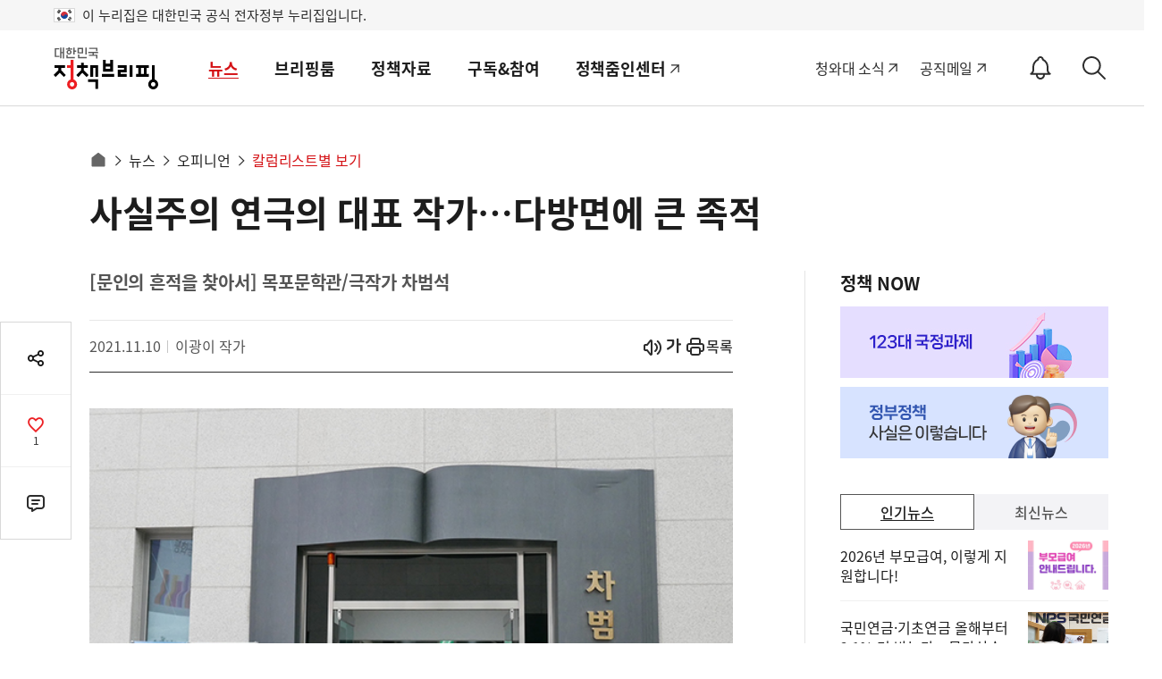

--- FILE ---
content_type: text/html;charset=UTF-8
request_url: https://www.korea.kr/news/cultureWriterView.do?newsId=148895381&pageIndex=1&authorId=80001085
body_size: 163378
content:
<!DOCTYPE html>




<html lang="ko">
<head>

<title>사실주의 연극의 대표 작가…다방면에 큰 족적 - 칼럼니스트별 보기 | 오피니언 | 뉴스 | 대한민국 정책브리핑</title>








 

<meta charset="UTF-8">
<meta http-equiv="X-UA-Compatible" content="IE=edge">



<meta name="keywords" content="대한민국 정책브리핑,KOREA.KR,정책브리핑,정책포털,대한민국정책,대한민국,정부정책,정책,정책코리아">

 


<!-- sns이미지 -->	






















	

















	
	
		
	


 


	<meta name="description" content="문학관 차범석 관 입구. 차범석은 1924년 목포시 북교동의 천석꾼 부잣집에서 태어났다. 조부는 반농반상으로 부를 일궜고, 아버지는 그 유산을 바탕으로 간척사업에 성공했다. 차범석 - 정책브리핑 | 뉴스 | 오피니언" >




	
	
		
		
			
			
			
			
				
			
		
	
	


	
	



<link rel="alternate" href="https://m.korea.kr/news/cultureWriterView.do?newsId=148895381" media="only screen and (max-width: 640px)">



<link rel="canonical" href="https://www.korea.kr/news/cultureWriterView.do?newsId=148895381"/>


    
    
    
    
    
    
    
    
      
     
     
     
     
     
     
     
     
     
     
     
     
     
     
     
    
        
			
				 
		            
		            
		            
		            
		            
		            	
		            	
		            	
		            	
		            		            	
		            	
		            	
		            
		            
		            <meta property="og:image" content="https://www.korea.kr/images/event/korea_logo_2024.jpg" >
		            <meta property="og:title" content="사실주의 연극의 대표 작가…다방면에 큰 족적" >
		            <meta property="og:description" content="문학관 차범석 관 입구. 차범석은 1924년 목포시 북교동의 천석꾼 부잣집에서 태어났다. 조부는 반농반상으로 부를 일궜고, 아버지는 그 유산을 바탕으로 간척사업에 성공했다. 차범석 - 정책브리핑 | 뉴스 | 오피니언" >
		            
		            <meta name="twitter:card"  content="summary_large_image" >
		            <meta name="twitter:title" content="사실주의 연극의 대표 작가…다방면에 큰 족적" >
		            <meta name="twitter:image" content="https://www.korea.kr/images/event/korea_logo_2024.jpg" >
		            <meta name="twitter:creator" content="정책브리핑" >
		         
			
			
		
    

<!-- 
 Dable 메타 추가 
 -->
 

	
		
					

	
								
							
		
					

	
								
							
		
					

	
								
							
		
					

	
								
							
		
					

	
								
			
				
														
							
		
					

	
								
							
		
					

	
								
							
		
					

	
		
					

	
		
					

	
		
					

	
		
					

	
		
					

	
		
					

	
								
							
		
					

	
								
							
		
					

	
								
							
		
					

	
								
							
		
					

	
		
					

	
								
							
		
					

	
								
							
		
					

	
								
							
		
					

	
								
							
		
					

	
								
							
		
					

	
								
							
		
					

	
		
					

	
								
							
		
					

	
								
							
		
					

	
								
							
		
					

	
								
							
		
					

	
								
							
		
					

	
								
							
		
					

	
								
							
		
					

	
		
					






 
 	
 	
 		<meta property="dable:item_id" content="148895381">
 	
 	
	<meta property="og:url" content="https://www.korea.kr/news/cultureWriterView.do?newsId=148895381"> 
	<meta property="article:section" content="오피니언"> 
	<meta property="article:published_time" content="2021-11-10T10:56:00Z">

	





<link rel="shortcut icon" href="https://www.korea.kr/images/common/favicon.ico">

<!-- css load -->
<link rel="stylesheet" href="/cssV5/webfonts.css?time=202601181114">
<link rel="stylesheet" href="/cssV5/web.common.css?time=202601181114">
<link rel="stylesheet" href="/cssV5/web.layout.css?time=202601181114">
<link rel="stylesheet" href="/cssV5/web.sub.css?time=202601181114">
<link rel="stylesheet" href="/cssV5/curation.css?time=202601181114" >
<link rel="stylesheet" href="/cssV5/operations.css?time=202601181114" >
<link rel="stylesheet" href="/cssV5/event.css?time=202601181114" >
 
<!-- js load -->
 
<script src="/jsV5/jquery-3.7.1.min.js"></script>
<script src="/jsV5/jquery.cookie.js"></script>
<script src="/jsV5/jquery-migrate-1.2.1.min.js"></script>
<script src="/jsV5/jquery.tmpl.js"></script>
<script src="/jsV5/mcsb.scrollbar.js"></script>
<script src="/jsV5/mcsb.mousewheel.js"></script>
<script src="/jsV5/slide.flexslider.js"></script>
<script src="/jsV5/slide.slick.js"></script>
<script src="/jsV5/slide.swiper.5.4.5.js"></script>
<script src="/jsV5/rwdImageMaps.js"></script>
<script src="/jsV5/dotdotdot.min.js"></script>
<script src="/jsV5/calendar.js?time=202601181114"></script>
<script src="/jsV5/web.ui.js?time=202601181114"></script>
<script src="/jsV5/web.sub.js?time=202601181114"></script>
<script src="/jsV5/operations.js?time=202601181114"></script>
<script src="/jsV5/changeUrl.js?time=202601181114"></script>
<script src="/jsV5/commonV4.js?time=202601181114"></script>
<script src="/jsV5/livere8_lib.js"></script>
<script src="/jsV5/zoom.js"></script>


<script src="/jsV5/ark.js?time=202601181114"></script>
<script src="/jsV5/beta.fix.js"></script>





	<script src="/jsV5/kakao.min.js"></script>
	<script src="/jsV5/kt_sns.js"></script>

 

<script src="https://www.gstatic.com/firebasejs/7.4.0/firebase-app.js"></script>
<script src="https://www.gstatic.com/firebasejs/7.4.0/firebase-messaging.js"></script>


<script src="/jsV5/fcm_common.js?time=202601181114"></script>

<script src="//wcs.naver.net/wcslog.js"></script>
<script>
if(!wcs_add) var wcs_add = {};
wcs_add["wa"] = "239533bd6103e0";
if(window.wcs) {
  wcs_do();
}
</script>
 
<script>
$(document).ready(function() {
	var target = document.querySelector('.select-opt ul');
	if(target != undefined){
		var observer = new MutationObserver((mutations) => {		
			if($('.select_opt ul li').length == 0){
				$('.select_opt ul').css('display', 'none');
			}else{
				$('.select_opt ul').css('display', 'block');
			}
		});

		if($('.select_opt ul li').length == 0){
			$('.select_opt ul').css('display', 'none');
		}

		var option = {
			attributes : true,
			childList: true,
			characterData  :true
		}

		observer.observe(target, option);
	}

	/* 20240726 2024 파리올림픽 한컷기사 우클릭 방지 적용 */
	
});

</script>







 
	
		
			
			
			
			
						
			
			
				
					
								            
			
		
		
		
		
		
		
			
			
			<script type="application/ld+json">
		{
		  "@context": "https://schema.org",
		  "@type": "NewsArticle",
		  "mainEntityOfPage": {
		    "@type": "WebPage",
		    "@id": "https://www.korea.kr/news/cultureWriterView.do?newsId=148895381" 
		  },
		  "headline": "사실주의 연극의 대표 작가…다방면에 큰 족적", 
		  "keyword":"대한민국 정책브리핑,KOREA.KR,정책브리핑,정책포털,대한민국정책,대한민국,정부정책,정책,정책코리아",
		
			
				
				
		  
		  "datePublished": "2021-11-10T10:56:00+09:00", 
		  "author": {
		    "@type": "Organization",
		    "name": "" 
		  },
		  "publisher": {
		    "@type": "Organization",
		    "@id": "https://www.korea.kr",
		    "name": "대한민국 정책브리핑",
		    "logo": {
		      "@type": "ImageObject",
		      "url": "https://www.korea.kr/images/event/korea_logo_2024.jpg",
		      "width": 300,
		      "height": 300
		    }
		  },
		  "description": "문학관 차범석 관 입구. 차범석은 1924년 목포시 북교동의 천석꾼 부잣집에서 태어났다. 조부는 반농반상으로 부를 일궜고, 아버지는 그 유산을 바탕으로 간척사업에 성공했다. 차범석은 보통학교에서 우등생이었고, 음악, 미술, 글짓기 등 예능에 자질을 보였다. 당시 목포에 서점이 두 곳이 있었는데 전화로 새 책을 주문해서 소설과 세계문학 전집을 두루 읽을 만큼" 
		}
		</script>
			
		
		
		
		
	



<script>

    // 페이징
    function pageLink(pageNo){
		history.replaceState({}, null, location.pathname);
		$('#mainForm').attr('action', document.location.href);
        $('#pageIndex').val(pageNo);
        $('#mainForm').submit();
    }
    

    
    
    /* $(document).ready(function(){
    	$("#container").css('display', 'none');
    }); */
    
    var lnbDep1 = 0;
	var lnbDep2 = 0;


	
	
</script>




	
			
					
				<script>
				//관련기사 추가		
				
				
				
				let key,cateId,sectId,findex,lIndex; //키워드 아이디
				const nId = '148895381';	//뉴스 아이디
				const bKey = '';	//bbsKey
				$(document).ready(function() {
					$(".related .rbody .rlst").empty();
					
							const rjson = [{"calendarNo":0,"cartoonNo":0,"cateId":"column_n_news","content":"","gubun":"","newsId":"148897130","newsUrl":"/news/cultureWriterView.do?newsId=148897130&authorId=80001085","photoAddr":"","regiDate":"2021.12.22","resvDate":"2021.12.22","sectId":"cmn_sec_5","thumDesc":"","thumbIdKey":"","thumbImgUrl":"","thumbName":"","thumbRegiDate":"","thumbUrl":"","title":"선조실록의 기본자료 <미암일기>를 남긴 조선 전기 문신","totalCount":"38"},{"calendarNo":0,"cartoonNo":0,"cateId":"column_n_news","content":"","gubun":"","newsId":"148896581","newsUrl":"/news/cultureWriterView.do?newsId=148896581&authorId=80001085","photoAddr":"","regiDate":"2021.12.09","resvDate":"2021.12.09","sectId":"cmn_sec_5","thumDesc":"","thumbIdKey":"","thumbImgUrl":"","thumbName":"","thumbRegiDate":"","thumbUrl":"","title":"참신하고 영롱한 언어로 한국현대수필의 새로운 지평을 열다","totalCount":"38"},{"calendarNo":0,"cartoonNo":0,"cateId":"column_n_news","content":"","gubun":"","newsId":"148896053","newsUrl":"/news/cultureWriterView.do?newsId=148896053&authorId=80001085","photoAddr":"","regiDate":"2021.11.25","resvDate":"2021.11.25","sectId":"cmn_sec_5","thumDesc":"","thumbIdKey":"","thumbImgUrl":"","thumbName":"","thumbRegiDate":"","thumbUrl":"","title":"‘비평’을 독자적인 문학 장르로 끌어올린 최초의 비평가","totalCount":"38"},{"calendarNo":0,"cartoonNo":0,"cateId":"column_n_news","content":"","gubun":"","newsId":"148894827","newsUrl":"/news/cultureWriterView.do?newsId=148894827&authorId=80001085","photoAddr":"","regiDate":"2021.10.27","resvDate":"2021.10.27","sectId":"cmn_sec_5","thumDesc":"","thumbIdKey":"","thumbImgUrl":"","thumbName":"","thumbRegiDate":"","thumbUrl":"","title":"리얼리즘 문학 개척한 한국 최초 여류소설가","totalCount":"38"},{"calendarNo":0,"cartoonNo":0,"cateId":"column_n_news","content":"","gubun":"","newsId":"148894418","newsUrl":"/news/cultureWriterView.do?newsId=148894418&authorId=80001085","photoAddr":"","regiDate":"2021.10.18","resvDate":"2021.10.13","sectId":"cmn_sec_5","thumDesc":"","thumbIdKey":"","thumbImgUrl":"","thumbName":"","thumbRegiDate":"","thumbUrl":"","title":"선구적 극작가이자 최초로 신극운동을 일으킨 연극운동가","totalCount":"38"},{"calendarNo":0,"cartoonNo":0,"cateId":"column_n_news","content":"","gubun":"","newsId":"148893748","newsUrl":"/news/cultureWriterView.do?newsId=148893748&authorId=80001085","photoAddr":"","regiDate":"2021.09.30","resvDate":"2021.09.30","sectId":"cmn_sec_5","thumDesc":"","thumbIdKey":"","thumbImgUrl":"","thumbName":"","thumbRegiDate":"","thumbUrl":"","title":"차디찬 겨울을 눈물로 견디어 온 생존의 언어","totalCount":"38"}];
					
					//키워드 유무 확인
					
					
					if($('#relation_news_area').length){
						var cut = $('.related').detach();
						$('#relation_news_area').after(cut);
						$('#relation_news_area').remove();
					}
					
					if(rjson.length > 0){
						var rj = rjson[0];
						rj.keywordName = '전체';
						rj.totCnt = rj.totalCount;
						key = ['', rj.totalCount];
						
						//키워드 유무 확인
									
						
						if(Number(rj.totalCount) <= 5){
							$(".related .ropen").attr("style","display:none;");
						}
						
						$('#rbody_h').html(rj.keywordName);
						
						$(rjson).each(function(i){			
							if(i <= 4){
								tmpl = $('#rlstTmpl').tmpl(this).appendTo('.related .rbody .rlst');	
							}							
						})
						
						fn_RkeyWordList();			
					}else{
						$('.related').remove();
					}		
				});
				
				function fn_RkeyWordList(){
					$('.related .rb, .related .ropen').click(function(){
						if($(this).hasClass('rb')){
							key = $(this).attr('data-value').split('|');
							if(key[1] > 5){
								$(".related .ropen").attr("style","display:block;");
							}else{
								$(".related .ropen").attr("style","display:none;");
							}
							findex = 0;
							lIndex = 5;
							
							$('#rbody_h').html(key[2]);
						}else{
							let liCnt = $(".related .rbody .rlst li").length;				
							findex = 0;
							lIndex = Number(liCnt)+5;
						}
						
						if(key[1] <= lIndex){
							$(".related .ropen").attr("style","display:none;");
						}
						
						var url = '/news/cultureWriterView.do';
						if(url.indexOf("cultureColumnView.do") > -1 || url.indexOf("cultureWriterView.do") > -1){
							cateId = 'column_n_news';
							sectId=  ''
						}else if(key[0] == ''){
							cateId='';
							sectId='';
						} 		
						
						var param = { keywordId:key[0], newsId:nId, bbsKey:bKey, cateId:cateId, sectId:sectId , firstIndex:findex, lastIndex:lIndex};
						$.getJSON('/common/ajaxRealtionNewsList.do', param, function(data){
							let liCnt = $(".related .rbody .rlst li").length;				
							 $(".related .rbody .rlst").empty();		
							$(data.result).each(function(i){					
								if(i < lIndex){
									tmpl = $('#rlstTmpl').tmpl(this).appendTo('.related .rbody .rlst');	
								}					
							}) 			
						});
					});
				}
				
			</script>
		
		
	
	
	



<script>
$(document).ready(function() {
	$('.view_cont').attr('itemprop','articleBody');				
	
});
</script>



<script id="rkeyTmpl" type="text/x-jquery-tmpl">
	<button class="rb" data-value="${keywordId}|${totCnt}|${keywordName}" type="button">
	{{if keywordName != '전체'}}#{{/if}}${keywordName}(${totCnt})
	</button>
</script>

<script id="rlstTmpl" type="text/x-jquery-tmpl">
	<li><a href="${newsUrl}&pWise=sub&pWiseSub=I1">${title}</a></li>			
</script>




<!-- <script src="https://101.livere.co.kr/js/livere8_lib.js"></script>  -->

<!-- Global site tag (gtag.js) - Google Analytics -->
<script src="https://www.googletagmanager.com/gtag/js?id=UA-134955174-1"></script>

<script>
  window.dataLayer = window.dataLayer || [];
  function gtag(){dataLayer.push(arguments);}
  gtag('js', new Date());

  gtag('config', 'UA-134955174-1');
</script>

<script type="application/ld+json">
{
 "@context":"https://schema.org",
 "@type":"Organization",
 "name":"대한민국 정책브리핑",
 "url":"https://www.korea.kr",
 "sameAs":[
   "https://www.facebook.com/hipolicy",
   "https://twitter.com/actualpolicy_kr",
   "https://www.youtube.com/user/hipolicy",
   "https://story.kakao.com/ch/policy"
 ]
}
</script>

<!-- Dable 스크립트 시작 / 문의 media@dable.io --> 
<script> 
	(function(d,a,b,l,e,_) { d[b]=d[b]||function(){(d[b].q=d[b].q||[]).push(arguments)};e=a.createElement(l); e.async=1;e.charset='utf-8';e.src='//static.dable.io/dist/plugin.min.js'; _=a.getElementsByTagName(l)[0];_.parentNode.insertBefore(e,_); })(window,document,'dable','script'); dable('setService', 'korea.kr'); dable('sendLogOnce'); 
</script> 
<!-- Dable 스크립트 종료 / 문의 media@dable.io -->




	
	
		
			
			
		
		
		
					

	
	
		
					
			
							
		
		
					

	
	
		
					
			
							
		
		
					

	
	
		
					
			
							
		
		
					

	
	
		
					
			
							
		
		
					

	
	
		
					
			
			
				
					
					
						<script>
							var lnbDep1 = 1;
							var lnbDep2 = 5;
						</script>
					
																		
							
		
		
					

	
	
		
					
			
							
		
		
					

	
	
		
					
			
							
		
		
					

	
	
		
		
		
			
		
					

	
	
		
		
		
			
		
					

	
	
		
		
		
			
		
					

	
	
		
		
		
			
		
					

	
	
		
		
		
			
		
					

	
	
		
			
			
		
		
		
					

	
	
		
					
			
							
		
		
					

	
	
		
					
			
							
		
		
					

	
	
		
					
			
							
		
		
					

	
	
		
					
			
							
		
		
					

	
	
		
			
			
		
		
		
					

	
	
		
					
			
							
		
		
					

	
	
		
					
			
							
		
		
					

	
	
		
					
			
							
		
		
					

	
	
		
					
			
							
		
		
					

	
	
		
					
			
							
		
		
					

	
	
		
					
			
							
		
		
					

	
	
		
			
			
		
		
		
					

	
	
		
					
			
							
		
		
					

	
	
		
					
			
							
		
		
					

	
	
		
					
			
							
		
		
					

	
	
		
					
			
							
		
		
					

	
	
		
					
			
							
		
		
					

	
	
		
					
			
							
		
		
					

	
	
		
					
			
							
		
		
					

	
	
		
			
			
		
		
		
					



	

	

	

	

	

	
		
	

	

	

	

	

	

	

	

	

	

	

	

	

	

	

	

	

	

	

	

	

	

	

	

	

	

	

	

	

<script>
//<![CDATA[
	
	
	
		
			function goList(){
		        $('#mainForm').attr('action', "/news/cultureWriterList.do");
				$('#mainForm').submit();
		    }
		
		
	    
    
	function goView(url){
        $('#mainForm').attr('action', url);
		//$('#newsId').val(id);
		$('#mainForm').submit();
    }
    
//]]>
</script>
</head>
<body>
	<input type="hidden" id="cardnewsYn" value="N"/>
	<form id="mainForm" name="mainForm" method="post" action="/news/celebrityList.do" onsubmit="">        
        <input type="hidden" id="pageIndex"       	name="pageIndex"       	value="1"/>
        <input type="hidden" id="startDate"       	name="startDate"       	value="2025-01-18"/>
        <input type="hidden" id="endDate"         	name="endDate"         	value="2026-01-18"/>
        <input type="hidden" id="srchWord"      	name="srchWord"        	value=""/>
        <input type="hidden" id="cateId"       		name="cateId"        	value=""/>
        <input type="hidden" id="authorId"        	name="authorId"        	value="80001085"/>
        <input type="hidden" id="formPeriod"  		name="period"        	value=""/>						        						        					        
        <input type="submit" style="display:none" />
    </form>
	<!-- S: accessibility -->
	

	<div class="accessibility">
		<a href="#main">본문 바로가기</a>
		<a href="#nav">메인메뉴 바로가기</a>
	</div>

	<!-- 20211019 add -->
	<div class="eg_info">
		<p><img src="../images/v5/common/eg_taegeukgi.png" alt="태극기">이 누리집은 대한민국 공식 전자정부 누리집입니다.</p>
	</div>
	<!--// E: accessibility -->
	<!-- S: head -->
	






<script>
//<![CDATA[
	$(document).ready(function(){
        $('#topSchKeyword').keyup(function(event) {
        	if(event.keyCode == 13){
        		fn_searchForm();
    		}    		  		
    	});
        
        $('.util > .sch_top .submit').click(function(){        	
        	fn_searchForm();
        });
	});
	
	function fn_searchForm(){
		if($("#topSchKeyword").val() == "" || $("#topSchKeyword").val() == null){
    		alert("검색어를 입력해주세요");
    		$("#topSchKeyword").val("");
    		$("#topSchKeyword").focus();
    		event.preventDefault();
    		return false;            		
    	}else{
    		location.href = "/totalSearch.do?pWise=main&pWiseMain=S1&"+$("#searchForm").serialize();
    	}
	}
//]]>
</script>
		
				
			

		<header id="header" class="header">
		<div class="container">
                
                        
                        
                                <div class="logo"><a href="/"><span>대한민국 정책브리핑</span></a></div>
                        
                
			<div class="gnb">
				<ul class="nav" id="nav">
					
						
							
								<li>
									<a href="/news/policyNewsList.do">뉴스</a>
									<div class="submenu">
										<div>
											<div class="menu_item">
												<a href="/news/policyNewsList.do" class="subm_title">뉴스</a>
												<ul>
							
							
							
								
											
					
						
							
							
							
							
								<li>
															
														
															<a href="/news/policyNewsList.do">
															
														정책뉴스</a>
														</li>
								
											
					
						
							
							
							
							
								<li>
															
														
															<a href="/news/ministryNewsHome.do">
															
														부처별 뉴스</a>
														</li>
								
											
					
						
							
							
							
							
								<li>
															
														
															<a href="/news/policyFocusHome.do">
															
														정책포커스</a>
														</li>
								
											
					
						
							
							
							
							
								<li>
															
														
															<a href="/news/reporterList.do">
															
														국민이 말하는 정책</a>
														</li>
								
											
					
						
							
							
							
							
								<li>
															
														
															<a href="/news/celebrityList.do">
															
														오피니언</a>
														</li>
								
											
					
						
							
							
							
							
								<li>
															
														
															<a href="/news/customizedNewsList.do">
															
														키워드 뉴스</a>
														</li>
								
											
					
						
							
							
							
							
								<li>
															
														
															<a href="/multi/mediaNewsList.do">
															
														멀티미디어 뉴스</a>
														</li>
								
											
					
						
							
							
							
								
											
					
						
							
							
							
								
											
					
						
							
							
							
								
											
					
						
							
							
							
								
											
					
						
							
							
							
								
											
					
						
							
							
												</ul>
											</div>
										</div>
									</div>
								</li>
								<li>
									
									
										<a href="/briefing/pressReleaseList.do">브리핑룸</a>
									
									<div class="submenu">
										<div>
											<div class="menu_item">
												
												
													<a href="/briefing/pressReleaseList.do" class="subm_title">브리핑룸</a>
												
												
													
													
														<ul>	
													
																																
							
							
								
											
					
						
							
							
							
							
								<li>
															
														
															<a href="/briefing/pressReleaseList.do">
															
														보도자료</a>
														</li>
								
											
					
						
							
							
							
							
								<li>
															
														
															<a href="/briefing/actuallyList.do">
															
														사실은 이렇습니다</a>
														</li>
								
											
					
						
							
							
							
							
								<li>
															
														
															<a href="/briefing/briefingHomeList.do">
															
														브리핑 자료</a>
														</li>
								
											
					
						
							
							
							
							
								<li>
															
														
															<a href="/briefing/speechList.do">
															
														연설문</a>
														</li>
								
											
					
						
							
							
												</ul>
											</div>
										</div>
									</div>
								</li>
								<li>
									
									
										<a href="/archive/ebookMainList.do">정책자료</a>
									
									<div class="submenu">
										<div>
											<div class="menu_item">
												
												
													<a href="/archive/ebookMainList.do" class="subm_title">정책자료</a>
												
												
													
													
														<ul>	
													
																																
							
							
								
											
					
						
							
							
							
							
								<li>
														
															<a href="https://www.korea.kr/govVision/index.html" target="_blank" title="새창열림">													
															
															
														국정과제</a>
														</li>
								
											
					
						
							
							
							
							
								<li>
															
														
															<a href="/archive/ebookMainList.do">
															
														전자책</a>
														</li>
								
											
					
						
							
							
							
							
								<li>
															
														
															<a href="/archive/expDocMainList.do">
															
														전문자료</a>
														</li>
								
											
					
						
							
							
							
							
								<li>
															
														
															<a href="/archive/recruitInfoList.do">
															
														채용정보</a>
														</li>
								
											
					
						
							
							
							
							
								<li>
															
														
															<a href="/archive/governmentList.do">
															
														국정신문(’92-’04)</a>
														</li>
								
											
					
						
							
							
							
							
								<li>
														
															<a href="https://www.ehistory.go.kr/" target="_blank" title="새창열림">													
															
															
														대한뉴스</a>
														</li>
								
											
					
						
							
							
												</ul>
											</div>
										</div>
									</div>
								</li>
								<li>
									
									
										<a href="/etc/byulbyulList.do">구독&참여</a>
									
									<div class="submenu">
										<div>
											<div class="menu_item">
												
												
													<a href="/etc/byulbyulList.do" class="subm_title">구독&참여</a>
												
												
													
													
														<ul>	
													
																																
							
							
								
											
					
						
							
							
							
							
								<li>
															
														
															<a href="/etc/byulbyulList.do">
															
														이벤트</a>
														</li>
								
											
					
						
							
							
							
							
								<li>
															
														
															<a href="/etc/newsLetterMain.do">
															
														뉴스레터</a>
														</li>
								
											
					
						
							
							
							
							
								<li>
															
														
															<a href="/etc/newsNotifyGuide.do">
															
														정책정보 알림설정</a>
														</li>
								
											
					
						
							
							
							
							
								<li>
															
														
															<a href="/etc/deptSns.do">
															
														정부기관 SNS</a>
														</li>
								
											
					
						
							
							
							
							
								<li>
															
														
															<a href="/etc/rss.do">
															
														RSS서비스</a>
														</li>
								
											
					
						
							
							
							
							
								<li>
															
														
															<a href="/etc/banner.do">
															
														배너달기</a>
														</li>
								
											
					
						
							
							
							
							
								<li>
															
														
															<a href="/etc/noticeList.do">
															
														공지사항</a>
														</li>
								
											
					
						
							
							
												</ul>
											</div>
										</div>
									</div>
								</li>
								<li>
									
										<a href="https://zoomin-center.kr/" target="_blank" title="새창열림">정책줌인센터</a>
									
									
									<div class="submenu">
										<div>
											<div class="menu_item">
												
													<a href="https://zoomin-center.kr/" class="subm_title" target="_blank" title="새창열림">정책줌인센터</a>
												
												
												
													
																	</div>
																</div>
															</div>
														</li>
													
													
																																
							
							
								
											
					
				</ul>
				<div class="gnb_bg"></div>
			</div>
			
			
			
			<div class="util">
				<div class="site_link">
					<a target="_blank" href="https://www.president.go.kr" title="새창으로 열림">청와대 소식</a>
					<a class="mail" target="_blank" href="https://mail.korea.kr" title="새창으로 열림">공직메일</a>
					<!-- <a class="social" href="/etc/deptSns.do?type=SNS">소통채널(SNS)</a> -->
					<!-- 알림설정 버튼 -->
					<button id="notify_button_id" type="button" onclick="javascript:location.href='/etc/newsNotifySetting.do';" class="notify_btn">
					  <span class="sr-only">알림<span>ON</span></span>
					</button>
					<script>
						controllNotiBtn();
					</script>
				</div>
				
				<button class="sch-open-dtl" type="button"><span class="sr-only">상세검색</span></button>
				<button class="sch-open" type="button"><span class="sr-only">검색</span></button>
				



<script>
//<![CDATA[
	$(document).ready(function(){
        $('#hschSdate, #hschSdateBt').click(function(){
        	$("#form_dateRange").val('day');
        	show_calendar('hsch_calStart', 'hschSdate', $('#hschSdate').val());
        });
        
        $('#hschEdate, #hschEdateBt').click(function(){
        	$("#form_dateRange").val('day');
        	show_calendar('hsch_calEnd', 'hschEdate', $('#hschEdate').val());
        });
        
        $('#hschForm').submit(function(e){
        	e.preventDefault();
        });
        
        
        $('input[name=hsch_dateRange]').click(function(){
        	var range = $(this).val();  
        	doDateTot(range);
        });
        
      
        $('input[name=hsch_range]').click(function(){
        	$("#form_range").val($(this).val());
        });
        
        
        $("input[name=subJectType], input[name=subJectCode], input[name=deptType], input[name=deptCode], input[name=newsType]").click(function(){
			$('.dtl_select_opt ul').empty();
			
			var name = $(this).attr('name');
			if('deptType' == name){
				var code = $(this).attr('id').replace('deptType', '');
				$("input[id^=pgtype_ta2_"+code+"]").attr("checked", false);				
			}else if('deptCode' == name){
				var code = $(this).val().substr(0,1);
				$('input[id=deptType'+code+']').attr("checked", false);
			}else if('subJectType' == name){
				var code = $(this).val().substr(0,5);
				$("input[id^=scode_"+code+"]").attr("checked", false);				
			}else if('subJectCode' == name){
				var code = $(this).val().substr(0,5);
				$('input[id=stype_'+code+']').attr("checked", false);				
			}
			
			$("input[name=subJectType]:checked").each(function(){
				$('.dtl_select_opt ul').append('<li><button value="'+$(this).attr('id')+'">' + $(this).attr('title') + '<span>삭제</span><i class="xe-icon"></i></button></li>');
			}); 
			
			$("input[name=subJectCode]:checked").each(function(){
				$('.dtl_select_opt ul').append('<li><button value="'+$(this).attr('id')+'">' + $(this).attr('title') + '<span>삭제</span><i class="xe-icon"></i></button></li>');
			}); 
			
			$("input[name=deptType]:checked").each(function(){
				$('.dtl_select_opt ul').append('<li><button value="'+$(this).attr('id')+'">' + $(this).attr('title') + '<span>삭제</span><i class="xe-icon"></i></button></li>');
			}); 
			
			$("input[name=deptCode]:checked").each(function(){
				$('.dtl_select_opt ul').append('<li><button value="'+$(this).attr('id')+'">' + $(this).attr('title') + '<span>삭제</span><i class="xe-icon"></i></button></li>');
			});
			
			$("input[name=newsType]:checked").each(function(){
				$('.dtl_select_opt ul').append('<li><button value="'+$(this).attr('id')+'">' + $(this).attr('title') + '<span>삭제</span><i class="xe-icon"></i></button></li>');
			}); 
			
			fn_liempty();
		});
        
        $('.sch_layer .sch_btn .sch, .sch_layer .submit').click(function(){        	
        	fn_submit();
        });
        
        $('.dtl_sch_wrap .sch_btn .restart').click(function(){
        	$($('input[name=hsch_dateRange]')[0]).prop('checked', true);        	
        	$($('input[name=hsch_range]')[0]).prop('checked', true);
        	doDateTot('all');
        	$("#form_range").val('ALL');
        	$('#hschSdate').val('');
    		$('#hschEdate').val('');
    		
        	 $("input[name=subJectCode], input[name=subJectType], input[name=deptType], input[name=deptCode], input[name=newsType]").prop('checked', false);
        	 $('.dtl_select_opt ul').empty();
        });
        
    	$(document).click(function(event) {    		
    		if($(event.target).closest('.hsch, .sch').length == 0){
    			hideArk(wrapId);
    		}    		
    	});
    	
    	
    	$(document).keyup(function(event) {
    		
    		if(event.keyCode == 9){
    			if($(event.target).closest('.hsch, .sch').length == 0){
        			hideArk(wrapId);
        		} 	
    		}    		  		
    	});
    	
    	
     	let p = -1;
    	$('.hsch, .sch').keydown(function(event) {   
    		
    		var key = event.keyCode;
    		let arkCnt = $('.ark_content li button').length;
       		if(key == 38 || key == 40){
       			event.preventDefault();
       			$('.ark_content li button').each(function(i){
       				if(document.activeElement == this){
       					p = i;
       					return false;
       				}else{
       					p = -1;	
       				}    				
    			});
       			//console.log(p);
           		switch(key){
       	    		case 38:       	    			
       	    			p--;
       	    			break;
       	    		case 40:
       	    			p++;
       	    			break;
           		}
           		
           		if(p == arkCnt){
           			$('.ark_content button', this)[0].focus();	
           			p = 0;
           		}else if(p < 0){
           			$('#topSearchKeyword').focus();
           			p = -1;
           		}else{
           			$('.ark_content button', this)[p].focus();
           		}           		
       		}    		   		    		 
    		
    	}); 
    	
        $('#hsch_topSearchKeyword').keyup(function(event) {
        	if(event.keyCode == 13){
    			fn_submit(); 	
    		}    		  		
    	});
	});
	
	function fn_submit(){
		var ckArray = new Array();
    	$("input[name=deptType]:checked").each(function(){
    		ckArray.push(this.value);
    	});
    	$('#dtl_dept_type').val(ckArray);
    	
    	ckArray = new Array();
    	$("input[name=deptCode]:checked").each(function(){
    		ckArray.push(this.value);
    	});        	
    	$('#dtl_dept_code').val(ckArray);
    	
    	ckArray = new Array();
    	$("input[name=newsType]:checked").each(function(){
    		ckArray.push(this.value);
    	});        	
    	$('#dtl_news_type').val(ckArray);
    	
    	ckArray = new Array();
    	$("input[name=subJectCode]:checked").each(function(){
    		ckArray.push(this.value);
    	});        	
    	$('#dtl_newsml_code').val(ckArray);
    	        	 
    	ckArray = new Array();
    	$("input[name=subJectType]:checked").each(function(){
    		ckArray.push(this.value);
    	});        	
    	$('#dtl_smenu').val(ckArray);
    	
    	if($("#hsch_topSearchKeyword").val() == "" || $("#hsch_topSearchKeyword").val() == null || $("#hsch_topSearchKeyword").val()=="검색어를 입력하세요."){
    		alert("검색어를 입력해주세요");
    		$("#hsch_topSearchKeyword").val("");
    		$("#hsch_topSearchKeyword").focus();
    		return false;
    		event.preventDefault();
    	}
    	
    	if('day' == $('#form_dateRange').val()){        		
    		if("" == $("#hschSdate").val()){
    			alert("검색 시작일을 입력하세요.");
    			$("#hschSdate").focus();
                return false;
    		}        		
			if("" == $("#hschEdate").val()){
				alert("검색 종료일을 입력하세요.");
				$("#hschEdate").focus();
                return false;
    		}        		
    		if( "" != $("#hschSdate").val() && "" != $("#hschEdate").val()) {
	            if($("#hschSdate").val() > $("#hschEdate").val() ){
	                alert("시작일이 종료일보다 클 수 없습니다.");
	                $("#hschEdate").focus();
	                return false;
	            }
	        }        		
    		$("#form_sdate").val($('#hschSdate').val());
    		$("#form_edate").val($('#hschEdate').val());
    	} 
    	
    	$('#topSearchKeyword').val($('#hsch_topSearchKeyword').val())
    	console.log($("#topSearchForm").serialize());
		location.href = "/totalSearch.do?pWise=main&pWiseMain=S1&"+$("#topSearchForm").serialize();
	}
	
	// 날짜지정
	function doDateTot(range){
		var startDate = "";
		var endDate = "";

		if(range != "all") {

			var currentDate = new Date();
			endDate = dateFormat(currentDate,"-");

			if (range == "day") {
				currentDate.setDate(currentDate.getDate()-1);
			} else if (range == "week") {
				currentDate.setDate(currentDate.getDate()-7);
			} else if (range == "month") {
				currentDate.setMonth(currentDate.getMonth()-1);
			} else if (range == "year") {
				currentDate.setFullYear(currentDate.getFullYear()-1);
			} else {
				startDate = "1970-01-01";
			}

			startDate = dateFormat(currentDate,"-");
		}

		$("#hschSdate").val(startDate);
		$("#hschEdate").val(endDate);
		$("#form_sdate").val(startDate);
		$("#form_edate").val(endDate);
		$("#form_dateRange").val(range);
	}
	
	function fn_liempty(){
		$('.dtl_select_opt ul li button').off('click').on('click', function(){});
		$('.dtl_select_opt ul li button').click(function (){
			var id = $(this).val();
			$('#'+id).attr("checked", false);
			$(this).closest('li').remove();
	   });
	}
	
	
	function topKeywordSubmitSr(keyword){
		if(keyword != null && keyword != ""){
			$("#topSearchKeyword").val(keyword);
		}
	    location.href = "/totalSearch.do?"+$("#topSearchForm").serialize();	
		return false;
	}
	
	
	function fn_click(val){
		 $("#"+val).val("");
		 hideArk(wrapId);
	}
	
	//상단 검색
	function topKeywordSearch(num){
	    $("#topSearchKeyword").val($("#topKeyword"+num).text());
	    $("#topSearchWhere").val("ALL");    //검색종류세팅(전체)
	    $("#topSearchOp").val("or");    //검색종류세팅(전체)
	    return topKeywordSubmit(num);
	}
	//상단 키워드검색
	function topAllKeywordSearch(num){
	    $("#topSearchKeyword").val($("#topAllKeyword"+num).text());
	    $("#topSearchWhere").val("ALL");    //검색종류세팅(전체)
	    topKeywordSubmit(num);
	}
	function topKeywordSubmit(num){
	    if(num == null){
	        location.href = "/totalSearch.do?pWise=main&pWiseMain=S1&"+$("#topSearchForm").serialize();
	    }else {
	        location.href = "/totalSearch.do?pWise=main&pWiseMain=S2&"+$("#topSearchForm").serialize();
	    }
	    
	    return false;
	}
	//]]>
</script>	


<form method="get" name="topSearchForm" id="topSearchForm" action="/totalSearch.do" >
	<input type="hidden" name="where" id="topSearchWhere" value="ALL" />
    <input type="hidden" name="op" id="topSearchOp" value="" />
    <input type="hidden" id="multiFlag"			name="multiFlag" 		value="Y" 	title="멀티그룹바이 FLAG"/>
	<input type="hidden" id="dtl_smenu"			name="dtl_smenu" value="" 	title="상세검색-주제별 대분류"/>
	<input type="hidden" id="dtl_newsml_code"	name="dtl_newsml_code" value="" 	title="상세검색-주제별 중분류"/>
	<input type="hidden" id="dtl_dept_type"		name="dtl_dept_type"    value="" 	title="상세검색-기관코드(대)목록"/>
	<input type="hidden" id="dtl_dept_code"		name="dtl_dept_code"    value="" 	title="상세검색-기관코드목록"/>
	<input type="hidden" id="dtl_news_type"		name="dtl_news_type"    value="" 	title="상세검색-유형별목록"/>				                				
	<input type="hidden" id="form_dateRange"	name="dateRange"     	value="all" 	title="상세검색-검색기간"/>
	<input type="hidden" id="form_range"		name="range"     		value="ALL" 	title="상세검색-검색범위"/>
	<input type="hidden" id="form_sdate"		name="sdate"     		value="" 	title="상세검색-검색시작일"/>
	<input type="hidden" id="form_edate"		name="edate"     		value="" 	title="상세검색-검색종료일"/>
	<input id="topSearchKeyword" type="hidden" name="topSearchKeyword" value="" title="상세검색-검색어"/>
	<input type="hidden" name="multiFlag" value="Y" title="멀티그룹바이 FLAG">
</form>

<div class="sch_layer" id="sch_layer">
		<div class="container">
			<div class="layer_logo"><img src="/images/common/logo.svg" alt="정책브리핑"><span>Search</span></div>		
				<form method="post" name="hschForm" id="hschForm">					
				<fieldset>
					<legend>검색폼</legend>								
					<div class="sch">
						<label for="hsch_topSearchKeyword" class="sr-only">검색어</label>
						<input id="hsch_topSearchKeyword" type="text" name="topSearchKeyword" placeholder="검색어를 입력하세요" value="" autocomplete="off" />
						<button class="clear_input" type="button" onclick="fn_click('hsch_topSearchKeyword');"><i class="xe-icon"></i><span>입력내용삭제</span></button>						
						<input type="hidden" name="multiFlag" value="Y" title="멀티그룹바이 FLAG">
						<button class="submit" type="submit"><i class="xe-icon"></i><span class="sr-only">검색</span></button>
						<div id="hsch_ark"></div>
					</div>		
					<div class="best_keyword">
						
							
								<a href="javascript:topKeywordSubmitSr('국정과제 ');">#국정과제</a>
							
								<a href="javascript:topKeywordSubmitSr('2026년 예산');">#2026년 예산</a>
							
								<a href="javascript:topKeywordSubmitSr('청년정책');">#청년정책</a>
							
						
					</div>
					<div class="detail">
						<button class="dtl_sch_open" type="button">상세검색<span>열기</span><i class="xe-icon"></i></button>
						<div class="dtl_sch_wrap">
							<div class="dtl_sch_post">
								<div class="post">
									<div>
										<strong class="title">검색기간</strong>
										<div class="sort">
											<ul>
												<li>
													<input type="radio" name="hsch_dateRange" id="period_a" title="전체" checked="checked" value="all">
													<label for="period_a">전체</label>
												</li>
												<li>
													<input type="radio" name="hsch_dateRange" id="period_y" title="1년" value="year">
													<label for="period_y">최근 1년</label>
												</li>
												<li>
													<input type="radio" name="hsch_dateRange" id="period_m" title="1달" value="month">
													<label for="period_m">최근 1달</label>
												</li>
												<li>
													<input type="radio" name="hsch_dateRange" id="period_w" title="1주" value="week">
													<label for="period_w">최근 1주</label>
												</li>
												<li>
													<input type="radio" name="hsch_dateRange" id="period_free" title="직접입력" data-target="period_free_date" >
													<label for="period_free">직접입력</label>
												</li>
												<li class="period period_free_date">
													<label for="hschSdate">검색시작년월일입력</label>
													<span>
														<input id="hschSdate" name="hschSdate" type="text" readonly="readonly">
														<button id="hschSdateBt"><i>시작날짜 달력 팝업 열기</i></button>
														<span class="cal-pop" id="hsch_calStart" style="display:none;"></span><!-- calendar popup -->
													</span>
													<em>~</em>
													<label for="hschEdate">검색마지막년월일입력</label>
													<span>
														<input id="hschEdate" name="hschEdate" type="text" readonly="readonly">
														<button id="hschEdateBt"><i>끝날짜 달력 팝업 열기</i></button>
														<span class="cal-pop" id="hsch_calEnd" style="display:none;"></span><!-- calendar popup -->
													</span>
												</li>
											</ul>
										</div>
									</div>
									<div>
										<strong class="title">검색범위</strong>
										<div class="sort">
											<ul>
												<li>
													<input type="radio" name="hsch_range" id="scope_a" title="전체" checked="checked" value="ALL">
													<label for="scope_a">전체</label>
												</li>
												<li>
													<input type="radio" name="hsch_range" id="scope_title" title="제목" value="TITLE">
													<label for="scope_title">제목</label>
												</li>
												<li>
													<input type="radio" name="hsch_range" id="period_text" title="본문" value="CONTENT">
													<label for="period_text">본문</label>
												</li>
												<li>
													<input type="radio" name="hsch_range" id="period_file" title="첨부파일" value="ATTACH_NAME">
													<label for="period_file">첨부파일</label>
												</li>
											</ul>
										</div>
									</div>
								</div>
								<div class="post">
									<strong class="title">주제별</strong>
									<div class="box control">
										<ul>
											
												
													
														<li>
															<div>
																<input type="checkbox" value="EDS01" id="stype_EDS01" title="경제" name="subJectType">
																<label for="stype_EDS01">경제</label>
																<button class="sbtn close" type="button"><span><i>접기</i></span></button>
															</div>
															<ul>
																											
																										
																				
													
												
											
												
																											
																										
																				
													
														<li>
															<input type="checkbox" value="EDS0101" id="scode_EDS0101" title="경제일반" name="subJectCode">
															<label for="scode_EDS0101">경제일반</label>
														</li>
													
												
											
												
																											
																										
																				
													
												
											
												
																											
																										
																				
													
												
											
												
																											
																										
																				
													
												
											
												
																											
																										
																				
													
												
											
												
																											
																										
																				
													
												
											
												
																											
																										
																				
													
												
											
												
																											
																										
																				
													
												
											
												
																											
																										
																				
													
												
											
												
																											
																										
																				
													
														<li>
															<input type="checkbox" value="EDS0102" id="scode_EDS0102" title="생활경제" name="subJectCode">
															<label for="scode_EDS0102">생활경제</label>
														</li>
													
												
											
												
																											
																										
																				
													
												
											
												
																											
																										
																				
													
												
											
												
																											
																										
																				
													
												
											
												
																											
																										
																				
													
												
											
												
																											
																										
																				
													
												
											
												
																											
																										
																				
													
												
											
												
																											
																										
																				
													
														<li>
															<input type="checkbox" value="EDS0103" id="scode_EDS0103" title="기업" name="subJectCode">
															<label for="scode_EDS0103">기업</label>
														</li>
													
												
											
												
																											
																										
																				
													
												
											
												
																											
																										
																				
													
												
											
												
																											
																										
																				
													
												
											
												
																											
																										
																				
													
												
											
												
																											
																										
																				
													
														<li>
															<input type="checkbox" value="EDS0104" id="scode_EDS0104" title="금융" name="subJectCode">
															<label for="scode_EDS0104">금융</label>
														</li>
													
												
											
												
																											
																										
																				
													
												
											
												
																											
																										
																				
													
												
											
												
																											
																										
																				
													
												
											
												
																											
																										
																				
													
														<li>
															<input type="checkbox" value="EDS0105" id="scode_EDS0105" title="산업" name="subJectCode">
															<label for="scode_EDS0105">산업</label>
														</li>
													
												
											
												
																											
																										
																				
													
												
											
												
																											
																										
																				
													
												
											
												
																											
																										
																				
													
												
											
												
																											
																										
																				
													
												
											
												
																											
																										
																				
													
												
											
												
																											
																										
																				
													
												
											
												
																											
																										
																				
													
												
											
												
																											
																										
																				
													
														<li>
															<input type="checkbox" value="EDS0106" id="scode_EDS0106" title="국토개발·지역경제" name="subJectCode">
															<label for="scode_EDS0106">국토개발·지역경제</label>
														</li>
													
												
											
												
																											
																										
																				
													
												
											
												
																											
																										
																				
													
												
											
												
																											
																										
																				
													
												
											
												
																											
																										
																				
													
												
											
												
																											
																										
																				
													
												
											
												
																											
																										
																				
													
												
											
												
																											
																										
																				
													
												
											
												
																											
																										
																				
													
												
											
												
																											
																										
																				
													
														<li>
															<input type="checkbox" value="EDS0107" id="scode_EDS0107" title="통신·과학" name="subJectCode">
															<label for="scode_EDS0107">통신·과학</label>
														</li>
													
												
											
												
																											
																										
																				
													
												
											
												
																											
																										
																				
													
												
											
												
																											
																										
																				
													
												
											
												
																											
																										
																				
													
												
											
												
																											
																										
																				
													
												
											
												
																											
																										
																				
													
												
											
												
																											
													
															</ul>
														</li>
														<li>
															<div>
																<input type="checkbox" value="EDS02" id="stype_EDS02" title="사회" name="subJectType">
																<label for="stype_EDS02">사회</label>
																<button class="sbtn close" type="button"><span><i>접기</i></span></button>
															</div>
															<ul>
																										
																				
													
												
											
												
																											
																										
																				
													
														<li>
															<input type="checkbox" value="EDS0201" id="scode_EDS0201" title="사회일반" name="subJectCode">
															<label for="scode_EDS0201">사회일반</label>
														</li>
													
												
											
												
																											
																										
																				
													
												
											
												
																											
																										
																				
													
												
											
												
																											
																										
																				
													
												
											
												
																											
																										
																				
													
												
											
												
																											
																										
																				
													
												
											
												
																											
																										
																				
													
												
											
												
																											
																										
																				
													
												
											
												
																											
																										
																				
													
												
											
												
																											
																										
																				
													
												
											
												
																											
																										
																				
													
												
											
												
																											
																										
																				
													
														<li>
															<input type="checkbox" value="EDS0202" id="scode_EDS0202" title="노동·고용" name="subJectCode">
															<label for="scode_EDS0202">노동·고용</label>
														</li>
													
												
											
												
																											
																										
																				
													
												
											
												
																											
																										
																				
													
												
											
												
																											
																										
																				
													
												
											
												
																											
																										
																				
													
												
											
												
																											
																										
																				
													
												
											
												
																											
																										
																				
													
												
											
												
																											
																										
																				
													
														<li>
															<input type="checkbox" value="EDS0203" id="scode_EDS0203" title="복지" name="subJectCode">
															<label for="scode_EDS0203">복지</label>
														</li>
													
												
											
												
																											
																										
																				
													
												
											
												
																											
																										
																				
													
												
											
												
																											
																										
																				
													
												
											
												
																											
																										
																				
													
												
											
												
																											
																										
																				
													
												
											
												
																											
																										
																				
													
												
											
												
																											
																										
																				
													
												
											
												
																											
																										
																				
													
												
											
												
																											
																										
																				
													
												
											
												
																											
																										
																				
													
												
											
												
																											
																										
																				
													
												
											
												
																											
																										
																				
													
												
											
												
																											
																										
																				
													
														<li>
															<input type="checkbox" value="EDS0204" id="scode_EDS0204" title="보건·위생" name="subJectCode">
															<label for="scode_EDS0204">보건·위생</label>
														</li>
													
												
											
												
																											
																										
																				
													
												
											
												
																											
																										
																				
													
												
											
												
																											
																										
																				
													
												
											
												
																											
																										
																				
													
												
											
												
																											
																										
																				
													
												
											
												
																											
																										
																				
													
												
											
												
																											
																										
																				
													
														<li>
															<input type="checkbox" value="EDS0205" id="scode_EDS0205" title="교육·입시" name="subJectCode">
															<label for="scode_EDS0205">교육·입시</label>
														</li>
													
												
											
												
																											
																										
																				
													
												
											
												
																											
																										
																				
													
												
											
												
																											
																										
																				
													
												
											
												
																											
																										
																				
													
												
											
												
																											
																										
																				
													
												
											
												
																											
																										
																				
													
												
											
												
																											
																										
																				
													
												
											
												
																											
																										
																				
													
												
											
												
																											
																										
																				
													
														<li>
															<input type="checkbox" value="EDS0206" id="scode_EDS0206" title="환경" name="subJectCode">
															<label for="scode_EDS0206">환경</label>
														</li>
													
												
											
												
																											
																										
																				
													
												
											
												
																											
																										
																				
													
												
											
												
																											
																										
																				
													
												
											
												
																											
																										
																				
													
												
											
												
																											
																										
																				
													
												
											
												
																											
																										
																				
													
												
											
												
																											
																										
																				
													
												
											
												
																											
																										
																				
													
												
											
												
																											
													
															</ul>
														</li>
														<li>
															<div>
																<input type="checkbox" value="EDS03" id="stype_EDS03" title="문화" name="subJectType">
																<label for="stype_EDS03">문화</label>
																<button class="sbtn close" type="button"><span><i>접기</i></span></button>
															</div>
															<ul>
																										
																				
													
												
											
												
																											
																										
																				
													
														<li>
															<input type="checkbox" value="EDS0301" id="scode_EDS0301" title="문화일반" name="subJectCode">
															<label for="scode_EDS0301">문화일반</label>
														</li>
													
												
											
												
																											
																										
																				
													
												
											
												
																											
																										
																				
													
												
											
												
																											
																										
																				
													
												
											
												
																											
																										
																				
													
												
											
												
																											
																										
																				
													
												
											
												
																											
																										
																				
													
												
											
												
																											
																										
																				
													
												
											
												
																											
																										
																				
													
												
											
												
																											
																										
																				
													
														<li>
															<input type="checkbox" value="EDS0302" id="scode_EDS0302" title="공연·예술" name="subJectCode">
															<label for="scode_EDS0302">공연·예술</label>
														</li>
													
												
											
												
																											
																										
																				
													
												
											
												
																											
																										
																				
													
												
											
												
																											
																										
																				
													
												
											
												
																											
																										
																				
													
														<li>
															<input type="checkbox" value="EDS0303" id="scode_EDS0303" title="문화콘텐츠" name="subJectCode">
															<label for="scode_EDS0303">문화콘텐츠</label>
														</li>
													
												
											
												
																											
																										
																				
													
												
											
												
																											
																										
																				
													
												
											
												
																											
																										
																				
													
												
											
												
																											
																										
																				
													
												
											
												
																											
																										
																				
													
												
											
												
																											
																										
																				
													
												
											
												
																											
																										
																				
													
												
											
												
																											
																										
																				
													
												
											
												
																											
																										
																				
													
												
											
												
																											
																										
																				
													
														<li>
															<input type="checkbox" value="EDS0304" id="scode_EDS0304" title="관광" name="subJectCode">
															<label for="scode_EDS0304">관광</label>
														</li>
													
												
											
												
																											
																										
																				
													
												
											
												
																											
																										
																				
													
												
											
												
																											
																										
																				
													
												
											
												
																											
																										
																				
													
												
											
												
																											
																										
																				
													
												
											
												
																											
																										
																				
													
												
											
												
																											
																										
																				
													
														<li>
															<input type="checkbox" value="EDS0305" id="scode_EDS0305" title="체육" name="subJectCode">
															<label for="scode_EDS0305">체육</label>
														</li>
													
												
											
												
																											
																										
																				
													
												
											
												
																											
																										
																				
													
												
											
												
																											
																										
																				
													
												
											
												
																											
																										
																				
													
												
											
												
																											
																										
																				
													
												
											
												
																											
													
															</ul>
														</li>
														<li>
															<div>
																<input type="checkbox" value="EDS04" id="stype_EDS04" title="외교/안보" name="subJectType">
																<label for="stype_EDS04">외교/안보</label>
																<button class="sbtn close" type="button"><span><i>접기</i></span></button>
															</div>
															<ul>
																										
																				
													
												
											
												
																											
																										
																				
													
														<li>
															<input type="checkbox" value="EDS0401" id="scode_EDS0401" title="외교" name="subJectCode">
															<label for="scode_EDS0401">외교</label>
														</li>
													
												
											
												
																											
																										
																				
													
												
											
												
																											
																										
																				
													
												
											
												
																											
																										
																				
													
												
											
												
																											
																										
																				
													
												
											
												
																											
																										
																				
													
														<li>
															<input type="checkbox" value="EDS0402" id="scode_EDS0402" title="안보" name="subJectCode">
															<label for="scode_EDS0402">안보</label>
														</li>
													
												
											
												
																											
																										
																				
													
												
											
												
																											
																										
																				
													
												
											
												
																											
																										
																				
													
												
											
												
																											
																										
																				
													
												
											
												
																											
																										
																				
													
														<li>
															<input type="checkbox" value="EDS0403" id="scode_EDS0403" title="남북관계" name="subJectCode">
															<label for="scode_EDS0403">남북관계</label>
														</li>
													
												
											
												
																											
																										
																				
													
												
											
												
																											
																										
																				
													
												
											
												
																											
																										
																				
													
												
											
												
																											
																										
																				
													
												
											
												
																											
																										
																				
													
														<li>
															<input type="checkbox" value="EDS0404" id="scode_EDS0404" title="국제" name="subJectCode">
															<label for="scode_EDS0404">국제</label>
														</li>
													
												
											
												
																											
																										
																				
													
												
											
												
																											
																										
																				
													
												
											
												
																											
																										
																				
													
												
											
												
																											
																										
																				
													
												
											
												
																											
																										
													
															</ul>
														</li>															
																				
													
												
												
										</ul>
									</div>
								</div>
								<div class="post">
									<strong class="title">기관별</strong>
									<div class="box control">														
										<ul>
											<li>
												<div>
													<input value="A" id="deptTypeA" title="부처" type="checkbox" name="deptType">
													<label for="deptTypeA"> 부처</label>
													<button class="sbtn close" type="button"><span><i>접기</i></span></button>
												</div>
												<ul>
																			
														
															<li>
																
																	
																	
																		<input type="checkbox" name="deptCode" value="A00020" id="pgtype_ta2_A00020" title="감사원"/>
																		<label for="pgtype_ta2_A00020">감사원</label>
																	
																
															</li>
														
																			
														
																			
														
																			
														
																			
														
																			
														
															<li>
																
																	
																	
																		<input type="checkbox" name="deptCode" value="A00001" id="pgtype_ta2_A00001" title="고용노동부"/>
																		<label for="pgtype_ta2_A00001">고용노동부</label>
																	
																
															</li>
														
																			
														
																			
														
															<li>
																
																	
																	
																		<input type="checkbox" name="deptCode" value="A00033" id="pgtype_ta2_A00033" title="과학기술정보통신부"/>
																		<label for="pgtype_ta2_A00033">과학기술정보통신부</label>
																	
																
															</li>
														
																			
														
																			
														
															<li>
																
																	
																	
																		<input type="checkbox" name="deptCode" value="A00002" id="pgtype_ta2_A00002" title="교육부"/>
																		<label for="pgtype_ta2_A00002">교육부</label>
																	
																
															</li>
														
																			
														
																			
														
															<li>
																
																	
																	
																		<input type="checkbox" name="deptCode" value="A00038" id="pgtype_ta2_A00038" title="국가데이터처"/>
																		<label for="pgtype_ta2_A00038">국가데이터처</label>
																	
																
															</li>
														
																			
														
															<li>
																
																	
																	
																		<input type="checkbox" name="deptCode" value="A00037" id="pgtype_ta2_A00037" title="국가보훈부"/>
																		<label for="pgtype_ta2_A00037">국가보훈부</label>
																	
																
															</li>
														
																			
														
																			
														
																			
														
																			
														
																			
														
															<li>
																
																	
																	
																		<input type="checkbox" name="deptCode" value="A00004" id="pgtype_ta2_A00004" title="국무조정실"/>
																		<label for="pgtype_ta2_A00004">국무조정실</label>
																	
																
															</li>
														
																			
														
																			
														
																			
														
																			
														
															<li>
																
																	
																	
																		<input type="checkbox" name="deptCode" value="A00005" id="pgtype_ta2_A00005" title="국방부"/>
																		<label for="pgtype_ta2_A00005">국방부</label>
																	
																
															</li>
														
																			
														
																			
														
															<li>
																
																	
																	
																		<input type="checkbox" name="deptCode" value="A00006" id="pgtype_ta2_A00006" title="국토교통부"/>
																		<label for="pgtype_ta2_A00006">국토교통부</label>
																	
																
															</li>
														
																			
														
																			
														
																			
														
															<li>
																
																	
																	
																		<input type="checkbox" name="deptCode" value="A00040" id="pgtype_ta2_A00040" title="기획예산처"/>
																		<label for="pgtype_ta2_A00040">기획예산처</label>
																	
																
															</li>
														
																			
														
															<li>
																
																	
																	
																		<input type="checkbox" name="deptCode" value="A00019" id="pgtype_ta2_A00019" title="기후에너지환경부"/>
																		<label for="pgtype_ta2_A00019">기후에너지환경부</label>
																	
																
															</li>
														
																			
														
															<li>
																
																	
																	
																		<input type="checkbox" name="deptCode" value="A00008" id="pgtype_ta2_A00008" title="농림축산식품부"/>
																		<label for="pgtype_ta2_A00008">농림축산식품부</label>
																	
																
															</li>
														
																			
														
																			
														
															<li>
																
																	
																		<input type="checkbox" name="deptCode" value="A00009,D00020" id="pgtype_ta2_A00009" title="문화체육관광부"/>
																		<label for="pgtype_ta2_A00009">문화체육관광부</label>
																	
																	
																
															</li>
														
																			
														
																			
														
																			
														
															<li>
																
																	
																	
																		<input type="checkbox" name="deptCode" value="A00010" id="pgtype_ta2_A00010" title="법무부"/>
																		<label for="pgtype_ta2_A00010">법무부</label>
																	
																
															</li>
														
																			
														
															<li>
																
																	
																	
																		<input type="checkbox" name="deptCode" value="A00011" id="pgtype_ta2_A00011" title="법제처"/>
																		<label for="pgtype_ta2_A00011">법제처</label>
																	
																
															</li>
														
																			
														
																			
														
															<li>
																
																	
																	
																		<input type="checkbox" name="deptCode" value="A00012" id="pgtype_ta2_A00012" title="보건복지부"/>
																		<label for="pgtype_ta2_A00012">보건복지부</label>
																	
																
															</li>
														
																			
														
																			
														
															<li>
																
																	
																	
																		<input type="checkbox" name="deptCode" value="A00015" id="pgtype_ta2_A00015" title="산업통상부"/>
																		<label for="pgtype_ta2_A00015">산업통상부</label>
																	
																
															</li>
														
																			
														
																			
														
															<li>
																
																	
																	
																		<input type="checkbox" name="deptCode" value="A00013" id="pgtype_ta2_A00013" title="성평등가족부"/>
																		<label for="pgtype_ta2_A00013">성평등가족부</label>
																	
																
															</li>
														
																			
														
																			
														
															<li>
																
																	
																	
																		<input type="checkbox" name="deptCode" value="A00027" id="pgtype_ta2_A00027" title="식품의약품안전처"/>
																		<label for="pgtype_ta2_A00027">식품의약품안전처</label>
																	
																
															</li>
														
																			
														
															<li>
																
																	
																	
																		<input type="checkbox" name="deptCode" value="A00014" id="pgtype_ta2_A00014" title="외교부"/>
																		<label for="pgtype_ta2_A00014">외교부</label>
																	
																
															</li>
														
																			
														
																			
														
																			
														
															<li>
																
																	
																	
																		<input type="checkbox" name="deptCode" value="A00030" id="pgtype_ta2_A00030" title="인사혁신처"/>
																		<label for="pgtype_ta2_A00030">인사혁신처</label>
																	
																
															</li>
														
																			
														
																			
														
															<li>
																
																	
																	
																		<input type="checkbox" name="deptCode" value="A00041" id="pgtype_ta2_A00041" title="재정경제부"/>
																		<label for="pgtype_ta2_A00041">재정경제부</label>
																	
																
															</li>
														
																			
														
																			
														
																			
														
															<li>
																
																	
																	
																		<input type="checkbox" name="deptCode" value="A00032" id="pgtype_ta2_A00032" title="중소벤처기업부"/>
																		<label for="pgtype_ta2_A00032">중소벤처기업부</label>
																	
																
															</li>
														
																			
														
																			
														
																			
														
															<li>
																
																	
																	
																		<input type="checkbox" name="deptCode" value="A00039" id="pgtype_ta2_A00039" title="지식재산처"/>
																		<label for="pgtype_ta2_A00039">지식재산처</label>
																	
																
															</li>
														
																			
														
																			
														
															<li>
																
																	
																	
																		<input type="checkbox" name="deptCode" value="A00016" id="pgtype_ta2_A00016" title="청와대"/>
																		<label for="pgtype_ta2_A00016">청와대</label>
																	
																
															</li>
														
																			
														
															<li>
																
																	
																	
																		<input type="checkbox" name="deptCode" value="A00017" id="pgtype_ta2_A00017" title="통일부"/>
																		<label for="pgtype_ta2_A00017">통일부</label>
																	
																
															</li>
														
																			
														
																			
														
																			
														
															<li>
																
																	
																	
																		<input type="checkbox" name="deptCode" value="A00023" id="pgtype_ta2_A00023" title="해양수산부"/>
																		<label for="pgtype_ta2_A00023">해양수산부</label>
																	
																
															</li>
														
																			
														
															<li>
																
																	
																	
																		<input type="checkbox" name="deptCode" value="A00031" id="pgtype_ta2_A00031" title="행정안전부"/>
																		<label for="pgtype_ta2_A00031">행정안전부</label>
																	
																
															</li>
														
																			
														
													
												</ul>
											</li>
											<li>
												<div>
													<input value="B" id="deptTypeB" title="청" type="checkbox" name="deptType">
													<label for="deptTypeB"> 청</label>
													<button class="sbtn close" type="button"><span><i>접기</i></span></button>
												</div>
												<ul>
													
														
													
														
													
														
															<li>
																<input type="checkbox" name="deptCode" value="B00001" id="pgtype_ta2_B00001" title="검찰청">
																<label for="pgtype_ta2_B00001">검찰청</label>
															</li>
														
													
														
													
														
															<li>
																<input type="checkbox" name="deptCode" value="B00002" id="pgtype_ta2_B00002" title="경찰청">
																<label for="pgtype_ta2_B00002">경찰청</label>
															</li>
														
													
														
													
														
													
														
													
														
															<li>
																<input type="checkbox" name="deptCode" value="B00003" id="pgtype_ta2_B00003" title="관세청">
																<label for="pgtype_ta2_B00003">관세청</label>
															</li>
														
													
														
													
														
													
														
													
														
													
														
															<li>
																<input type="checkbox" name="deptCode" value="B00025" id="pgtype_ta2_B00025" title="국가유산청">
																<label for="pgtype_ta2_B00025">국가유산청</label>
															</li>
														
													
														
													
														
													
														
													
														
													
														
													
														
													
														
													
														
													
														
															<li>
																<input type="checkbox" name="deptCode" value="B00004" id="pgtype_ta2_B00004" title="국세청">
																<label for="pgtype_ta2_B00004">국세청</label>
															</li>
														
													
														
													
														
													
														
															<li>
																<input type="checkbox" name="deptCode" value="B00005" id="pgtype_ta2_B00005" title="기상청">
																<label for="pgtype_ta2_B00005">기상청</label>
															</li>
														
													
														
													
														
													
														
													
														
															<li>
																<input type="checkbox" name="deptCode" value="B00006" id="pgtype_ta2_B00006" title="농촌진흥청">
																<label for="pgtype_ta2_B00006">농촌진흥청</label>
															</li>
														
													
														
													
														
													
														
															<li>
																<input type="checkbox" name="deptCode" value="B00008" id="pgtype_ta2_B00008" title="방위사업청">
																<label for="pgtype_ta2_B00008">방위사업청</label>
															</li>
														
													
														
													
														
													
														
															<li>
																<input type="checkbox" name="deptCode" value="B00009" id="pgtype_ta2_B00009" title="병무청">
																<label for="pgtype_ta2_B00009">병무청</label>
															</li>
														
													
														
													
														
															<li>
																<input type="checkbox" name="deptCode" value="B00010" id="pgtype_ta2_B00010" title="산림청">
																<label for="pgtype_ta2_B00010">산림청</label>
															</li>
														
													
														
													
														
															<li>
																<input type="checkbox" name="deptCode" value="B00021" id="pgtype_ta2_B00021" title="새만금개발청">
																<label for="pgtype_ta2_B00021">새만금개발청</label>
															</li>
														
													
														
													
														
															<li>
																<input type="checkbox" name="deptCode" value="B00022" id="pgtype_ta2_B00022" title="소방청">
																<label for="pgtype_ta2_B00022">소방청</label>
															</li>
														
													
														
													
														
													
														
															<li>
																<input type="checkbox" name="deptCode" value="B00026" id="pgtype_ta2_B00026" title="우주항공청">
																<label for="pgtype_ta2_B00026">우주항공청</label>
															</li>
														
													
														
													
														
													
														
															<li>
																<input type="checkbox" name="deptCode" value="B00024" id="pgtype_ta2_B00024" title="재외동포청">
																<label for="pgtype_ta2_B00024">재외동포청</label>
															</li>
														
													
														
													
														
													
														
															<li>
																<input type="checkbox" name="deptCode" value="B00013" id="pgtype_ta2_B00013" title="조달청">
																<label for="pgtype_ta2_B00013">조달청</label>
															</li>
														
													
														
													
														
													
														
													
														
													
														
															<li>
																<input type="checkbox" name="deptCode" value="B00023" id="pgtype_ta2_B00023" title="질병관리청">
																<label for="pgtype_ta2_B00023">질병관리청</label>
															</li>
														
													
														
													
														
													
														
													
														
															<li>
																<input type="checkbox" name="deptCode" value="B00017" id="pgtype_ta2_B00017" title="해양경찰청">
																<label for="pgtype_ta2_B00017">해양경찰청</label>
															</li>
														
													
														
													
														
													
														
															<li>
																<input type="checkbox" name="deptCode" value="B00018" id="pgtype_ta2_B00018" title="행정중심복합도시건설청">
																<label for="pgtype_ta2_B00018">행정중심복합도시건설청</label>
															</li>
														
													
												</ul>
											</li>
											<li>
												<div>
													<input value="C" id="deptTypeC" title="위원회" type="checkbox" name="deptType">
													<label for="deptTypeC"> 위원회</label>
													<button class="sbtn close" type="button"><span><i>접기</i></span></button>
												</div>
												<ul>																	
													
														
													
														
															<li>
																<input type="checkbox" name="deptCode" value="C00019" title="개인정보보호위원회" id="pgtype_ta2_C00019"/>
																<label for="pgtype_ta2_C00019">개인정보보호위원회</label>
															</li>
														
													
														
													
														
													
														
													
														
													
														
															<li>
																<input type="checkbox" name="deptCode" value="C00001" title="공정거래위원회" id="pgtype_ta2_C00001"/>
																<label for="pgtype_ta2_C00001">공정거래위원회</label>
															</li>
														
													
														
													
														
													
														
													
														
													
														
													
														
													
														
													
														
															<li>
																<input type="checkbox" name="deptCode" value="C00015" title="국가인권위원회" id="pgtype_ta2_C00015"/>
																<label for="pgtype_ta2_C00015">국가인권위원회</label>
															</li>
														
													
														
													
														
													
														
													
														
															<li>
																<input type="checkbox" name="deptCode" value="C00002" title="국민권익위원회" id="pgtype_ta2_C00002"/>
																<label for="pgtype_ta2_C00002">국민권익위원회</label>
															</li>
														
													
														
													
														
													
														
													
														
													
														
													
														
															<li>
																<input type="checkbox" name="deptCode" value="C00003" title="금융위원회" id="pgtype_ta2_C00003"/>
																<label for="pgtype_ta2_C00003">금융위원회</label>
															</li>
														
													
														
													
														
													
														
													
														
													
														
													
														
													
														
															<li>
																<input type="checkbox" name="deptCode" value="C00005" title="방송미디어통신위원회" id="pgtype_ta2_C00005"/>
																<label for="pgtype_ta2_C00005">방송미디어통신위원회</label>
															</li>
														
													
														
													
														
													
														
													
														
													
														
													
														
													
														
													
														
													
														
													
														
													
														
													
														
													
														
													
														
															<li>
																<input type="checkbox" name="deptCode" value="C00012" title="원자력안전위원회" id="pgtype_ta2_C00012"/>
																<label for="pgtype_ta2_C00012">원자력안전위원회</label>
															</li>
														
													
														
													
														
													
														
													
														
													
														
													
														
													
														
															<li>
																<input type="checkbox" name="deptCode" value="C00016" title="중앙선거관리위원회" id="pgtype_ta2_C00016"/>
																<label for="pgtype_ta2_C00016">중앙선거관리위원회</label>
															</li>
														
													
														
													
														
													
														
													
														
													
														
													
														
													
														
													
														
													
														
													
														
													
												</ul>
											</li>
										</ul>
									</div>
								</div>
								<div class="post">
									<strong class="title">유형별</strong>
									<div class="box">
										<ul>
											
												<li>
													<input type="checkbox" name="newsType" value="pol" id="pntype_pol" title="정책뉴스" />
													<label for="pntype_pol">정책뉴스</label>
												</li>
											
												<li>
													<input type="checkbox" name="newsType" value="cartoon" id="pntype_cartoon" title="웹툰" />
													<label for="pntype_cartoon">웹툰</label>
												</li>
											
												<li>
													<input type="checkbox" name="newsType" value="graphic" id="pntype_graphic" title="카드/한컷" />
													<label for="pntype_graphic">카드/한컷</label>
												</li>
											
												<li>
													<input type="checkbox" name="newsType" value="photo" id="pntype_photo" title="사진" />
													<label for="pntype_photo">사진</label>
												</li>
											
												<li>
													<input type="checkbox" name="newsType" value="movie" id="pntype_movie" title="영상" />
													<label for="pntype_movie">영상</label>
												</li>
											
												<li>
													<input type="checkbox" name="newsType" value="shorts" id="pntype_shorts" title="숏폼" />
													<label for="pntype_shorts">숏폼</label>
												</li>
											
												<li>
													<input type="checkbox" name="newsType" value="ktv" id="pntype_ktv" title="KTV" />
													<label for="pntype_ktv">KTV</label>
												</li>
											
												<li>
													<input type="checkbox" name="newsType" value="fact" id="pntype_fact" title="사실은 이렇습니다" />
													<label for="pntype_fact">사실은 이렇습니다</label>
												</li>
											
												<li>
													<input type="checkbox" name="newsType" value="peoplenews" id="pntype_peoplenews" title="국민이 말하는 정책" />
													<label for="pntype_peoplenews">국민이 말하는 정책</label>
												</li>
											
												<li>
													<input type="checkbox" name="newsType" value="column" id="pntype_column" title="정책칼럼" />
													<label for="pntype_column">정책칼럼</label>
												</li>
											
												<li>
													<input type="checkbox" name="newsType" value="gigo" id="pntype_gigo" title="이슈인사이트" />
													<label for="pntype_gigo">이슈인사이트</label>
												</li>
											
												<li>
													<input type="checkbox" name="newsType" value="gov" id="pntype_gov" title="보도자료" />
													<label for="pntype_gov">보도자료</label>
												</li>
											
												<li>
													<input type="checkbox" name="newsType" value="brief" id="pntype_brief" title="브리핑" />
													<label for="pntype_brief">브리핑</label>
												</li>
											
												<li>
													<input type="checkbox" name="newsType" value="exp" id="pntype_exp" title="전문자료" />
													<label for="pntype_exp">전문자료</label>
												</li>
											
												<li>
													<input type="checkbox" name="newsType" value="speech" id="pntype_speech" title="연설문" />
													<label for="pntype_speech">연설문</label>
												</li>
											
												<li>
													<input type="checkbox" name="newsType" value="ebook" id="pntype_ebook" title="전자책" />
													<label for="pntype_ebook">전자책</label>
												</li>
											
												<li>
													<input type="checkbox" name="newsType" value="polArk" id="pntype_polArk" title="국정신문" />
													<label for="pntype_polArk">국정신문</label>
												</li>
																										
										</ul>
									</div>
								</div>
							</div>
							<div class="dtl_select_opt">
								<strong>선택한 항목</strong>
								<div>
									<ul>	
										<li>&nbsp;</li>												
									</ul>
								</div>
							</div>
							<div class="sch_btn">
								<button class="restart"><i class="xe-icon"></i>초기화</button>
								<button class="sch"><i class="xe-icon"></i>상세검색</button>
							</div>
							<button class="dtl_sch_close" type="button">상세검색 닫기<i class="xe-icon"></i></button>
						</div>
					</div>
					
				</fieldset>		
				</form>					
			<button type="button" class="btn-close"><i class="xe-icon"></i><span>검색 닫기</span></button>
		</div>
	</div>
		
				
				
				
														
													
														
													
			</div>
			
			
			
			
			
					
			
		
		
		
		
		
	</div>
	</header>
		
	<!--// E: head -->
	<main id="main" class="sub view">
		
		<!-- S: Img News -->
			

	

		
	
			
				
					
					
				
				
				
							
		
	
			
				
										
					
					
						
						
					
				
				
							
		
	
			
				
										
					
					
						
						
					
				
				
							
		
	
			
				
										
					
					
						
						
					
				
				
							
		
	
			
				
										
					
					
						
						
					
				
				
							
		
	
			
				
										
					
						
							
		
						
																
					
					
				
				
							
		
	
			
				
										
					
					
						
						
					
				
				
							
		
	
			
				
										
					
					
						
						
					
				
				
							
		
	
			
				
				
				
					
				
							
		
	
			
				
				
				
					
				
							
		
	
			
				
				
				
					
				
							
		
	
			
				
				
				
					
				
							
		
	
			
				
				
				
					
				
							
		
	
			
				
					
					
				
				
				
							
		
	
			
				
										
					
					
						
						
					
				
				
							
		
	
			
				
										
					
					
						
						
					
				
				
							
		
	
			
				
										
					
					
						
						
					
				
				
							
		
	
			
				
										
					
					
						
						
					
				
				
							
		
	
			
				
					
					
				
				
				
							
		
	
			
				
										
					
					
						
						
					
				
				
							
		
	
			
				
										
					
					
						
						
					
				
				
							
		
	
			
				
										
					
					
						
						
					
				
				
							
		
	
			
				
										
					
					
						
						
					
				
				
							
		
	
			
				
										
					
					
						
						
					
				
				
							
		
	
			
				
										
					
					
						
						
					
				
				
							
		
	
			
				
					
					
				
				
				
							
		
	
			
				
										
					
					
						
						
					
				
				
							
		
	
			
				
										
					
					
						
						
					
				
				
							
		
	
			
				
										
					
					
						
						
					
				
				
							
		
	
			
				
										
					
					
						
						
					
				
				
							
		
	
			
				
										
					
					
						
						
					
				
				
							
		
	
			
				
										
					
					
						
						
					
				
				
							
		
	
			
				
										
					
					
						
						
					
				
				
							
		
	
			
				
					
					
				
				
				
							
		
		
		<section class="breadcrumbs">
			<h2 class="sr-only">사이트 이동경로</h2>
			<div class="container">
				<ul class="lst">
					<li><a class="home" href="/"><span>홈으로</span></a></li>	
						
							
						
						
							<li class="dep1"><a href="/news/policyNewsList.do"><span>뉴스</span></a></li>	
							<li class="dep2"><a href="/news/celebrityList.do"><span>오피니언</span></a></li>
							<li class="dep3"><a href="/news/cultureWriterList.do?authorId=80001085"><strong><span>칼럼리스트별 보기</span></strong></a></li>
						
						
						
						
								
								
						
							
						
						
						
						
						
						
							
						
						
						
						
							
				</ul>		
			</div>	
		</section>
	
		<!--// E: Img News -->
		
		<section class="area_contents" id="container">
			<h2 class="sr-only">콘텐츠 영역</h2>				
				<!-- S: SNS -->
				


<script>
//<![CDATA[
	var currUrl = document.location.href;
	var newtitle = '사실주의 연극의 대표 작가…다방면에 큰 족적';
	newtitle = newtitle.replace("&#034;","''");
	newtitle = newtitle.replace("&#034;","''");
	var resultUrl = '';
	
	//소셜연동팝업
	/* function snsPopup(social) {
		snsShareTwitter(social, newtitle, "PMN", "148895381");
	} */
	
	/* 기사담기 */
	function newsBookmark(){
	    var newsId   = "148895381";
	    var title    = newtitle;
	    var menuNavi = '정책정보>경제';
	    var link     = "/policy/civilView.do?newsId=148895381";
	    commonNewsBookmark(newsId, menuNavi, title, link);
	}
	
	/* 기사추천하기 */
	function newsRecommend(){
	    var newsId   = "148895381";
		if($.cookie('newsId'+newsId) != 'done'){
		    commonNewsRecommend(newsId);
			setCookieNewsId(newsId);
			$('.like').attr('title', '공감 추천함');
		}else{
			alert("이미 추천한 기사입니다.");
			return;
		}
	}

	function setCookieNewsId(newsId){
		var todayDate = new Date();
		todayDate.setDate( todayDate.getDate()+Number(0));
		todayDate.setHours(23,59,59,999);
		document.cookie = "newsId"+newsId+"=done; path=/; expires=" + todayDate.toGMTString() + ";";	        	        
	}

	
	/* 즐겨찾기 */
	function enjoyFind(){
		 if (navigator.userAgent.indexOf("Chrome") != -1) {
			 alert('Ctrl+D키를 눌러 북마크를 등록해주세요');
		 }else if(window.sidebar){
			 window.sidebar.addPanel('정책브리핑 - '+newtitle,currUrl,"");
		 }else if(navigator.userAgent.indexOf("opera") != -1){	 
		 	var elem = document.createElement('a');
			 elem.setAttribute('href', currUrl);
			 elem.setAttribute('title', '정책브리핑 - '+newtitle);
			 elem.setAttribute('rel', 'sidebar');
			 elem.click();
		 }else{
	   		{window.external.AddFavorite(currUrl,'정책브리핑 - '+newtitle);}
		 }
	}
	
	//sns공유카운트 추가
	function snsShareCount(snsType){
		var tblKey = "PMN";
		var newsId = "148895381";
		var type = snsType;
	    var longUrl     = new String(window.location);
	    var dataStr = 'tblKey=' + tblKey + '&newsId=' + newsId + '&snsGubun=' + type + '&longUrl=' + encodeURIComponent(longUrl);
	
	    $.ajax({
	             type: 'get'
	           , url: '/common/snsShare.do'
	           , data: dataStr
	           , dataType: 'xml'
	           , timeout : 5000
	           , success: function(data) {
	             }
	           , error : function() {

	           }
	           , complete : function() {
	       		  
	           }
	       });        
	}
	 
	
	//페이스북 공유
	$(document).ready(function(){
		$.ajaxSetup({cache: true});
		$.getScript('//connect.facebook.net/en_US/sdk.js', function(){
			FB.init({
				appId: '709243569672550',
				version:'v2.5'
			});
			
			var thisURL = document.location.href;
		 	var thisPage = thisURL.match(/(\w+).do/g);
	
	
		 	//var thumbnailUrl = "https://www.korea.kr/images/facebook/korea_logo_150.jpg";
		 	var thumbnailUrl = "";
		 	var title = newtitle;
	
		 	if(thumbnailUrl == ""){
		 		thumbnailUrl = "https://www.korea.kr/images/event/korea_logo_2024.jpg";
		 	}
		 	
		 	$('.share .share_lst .fb').click(function(){
		 		snsShareCount('facebook');
		 			FB.ui({
		   	     	     method : 'feed',
		   	     	     name : title,
		   	      	     link : thisURL,
		   	     	     picture : thumbnailUrl,
		   	     	     caption : '',
		   	     	     description : '',
		   	     	     message : ''
	        			}, function(response){   				
	        			});
	    	 	});
		});

		var newsId   = "148895381";
		if($.cookie('newsId'+newsId) == 'done'){
			$(".as_sns .like, .view_opt .like").addClass('active');
		}
	});
	
	
   //트위터 공유
   function twitter2() {
       var tblKey = "PMN";
 	   var newsId = "148895381";

       var linkUrl   = getLinkUrl();
       
       var type      = "twitter";
       var shortUrl  = '';
       var dataStr   = 'tblKey=' + tblKey + '&newsId=' + newsId + '&snsGubun=' + type + '&longUrl=' + encodeURIComponent(linkUrl);
    
       snsShareCount(type);
	   var sendUrl = '';
           sendUrl = 'https://twitter.com/intent/tweet'
                   + '?text=' + encodeURIComponent(title) + '&url=' + encodeURIComponent(linkUrl);
           window.open(sendUrl,'recom_icon_pop', 'width=400,height=364,scrollbars=no,resizable=no');           
   }
	 //트위터 url생성
	 function twitterGetUrl1() {
		   var longUrl     = new String(window.location);
		   var result = '';
	       var bit = {
	    		   version: "2.0.1",
	    		   login: "koreawebmaster",
	    		   apikey: "R_5574dd2b8628c6f937590d76536301c4",
	    		   longUrl: encodeURIComponent(longUrl)
	       };
	       
	       var apiCallUrl= "https://api.bit.ly/shorten?"
	    	   + "version=" + bit.version
	    	   + "&login=" + bit.login
	    	   + "&apiKey=" + bit.apikey
	    	   + "&callback=?"
	    	   + "&longUrl=" + bit.longUrl;
	       
	       var dataStr = "version=" + bit.version
	    	   + "&login=" + bit.login
	    	   + "&apiKey=" + bit.apikey
	    	   + "&callback=?"
	    	   + "&longUrl=" + bit.longUrl;       
	       
	       $.ajax({
	           type: 'get'
	         , url: 'https://api.bit.ly/shorten'
	         , data: dataStr
	         , timeout : 5000
	         , dataType: 'json'
	         , success: function(data) {
	        	 result = data.results[longUrl].shortUrl;
	        	 resultUrl = result;
	         }
	         , error : function() {
	         }
	         , complete : function() {
	         }
	       });   
	       return result;
	   }
	
	//밴드 공유
	function band(){
		snsShareCount('band');
	
	    var linkUrl   = getLinkUrl();
	       
		var url = "https://band.us/plugin/share?body=";
		url += encodeURIComponent(  $('#titleText').val() );
		url += "\n";
		url += linkUrl;
		url += "&route=https://www.korea.kr/";
		var opt = 'left=0, top=0, width=650, height=650, scrollbars=0, resizable=1';
		window.open(url, '_band', '');
	}
	
	//카카오스토리 공유
	function kakaostory() {
		snsShareCount('kakaostory');
		Kakao.Story.share({
			url : document.location.href
			, text : $('meta[property="og:title"]').attr('content')
		});	
	}	
	
	/* URL 복사*/
	function fn_clickurl(){
		
		document.body.appendChild(cp_textarea);
		cp_textarea.value = currUrl;
		cp_textarea.select();
		document.execCommand('copy');
		document.body.removeChild(cp_textarea);
		cp_textarea.value = "";		
		//window.clipboardData.setData('Text', currUrl);
	    alert('복사되었습니다.\nCtrl+v를 눌러 붙여넣기하세요.');
	}
	
	function getLinkUrl(){
	 	var newsId = "148895381";
	 	var cateId = "column_n_news";		
		var url_all = document.location.href;
		var url_before =  url_all.split('?');
		var url_newsId =  url_all.split('newsId=');
		var url_final = url_before[0] +"?newsId="+newsId;
		
	    //top50인 경우 cateId 추가
	    if(url_all.indexOf("top50View.do")>-1){//top50
	    	url_final = url_final + "&cateId=" + cateId;
	    }		
	    
	    //정책포커스인 경우에는 policyNewsView로 보냄. 밴드에서 파라메터 두개 안됨
	    if(url_all.indexOf("policyFocusView.do")>-1){//정책포커스
	    	url_final = "https://www.korea.kr/news/policyNewsView.do?newsId=" + newsId;;
	    }	    
		
		return url_final;
	}
	
    var kboard_url = "https://www.korea.kr/";
    var kb_con_title = kboard_url;
    var kb_thum_link = "/images/icon/icon_korea_120.jpg";

    
	//카카오톡 전송
	function kakao_send(){
	}
	

    
	//]]>
</script>		
		
	<aside class="as_sns">
		<ul>
			<li>
				<div class="share">
					<button class="open" type="button"><i class="xe-icon"></i><span>공유<i>열기</i></span></button>
					<div class="share_lst">
						<b>공유</b>
						<ul>
							<li><button class="fb" title="페이스북 공유 새창으로 열림" type="button" id="shareFacebook"><i>페이스북</i></button></li>
							<li><button class="tw" title="X 공유 새창으로 열림" type="button" onclick="twitter2(); return false;"><i>X</i></button></li>
							<li><button class="bd" title="밴드 공유 새창으로 열림" type="button" onclick="band(); return false;"><i>밴드</i></button></li>
							<li><button class="kt" title="카카오톡 공유 새창으로 열림" id="kakao-link-btn"   type="button" onclick="sendKakao(); return false;"><i>카카오톡</i></button></li>
							<!-- <li><button class="ks" title="카카오스토리 공유 새창으로 열림" type="button" onclick="kakaostory(); return false;"><i>카카오스토리</i></button></li> -->
							<li><button class="bm" title="즐겨찾기" type="button" onclick="enjoyFind(); return false;"><i>즐겨찾기</i></button></li>
							<li><button class="uc" title="URL 복사" type="button" ><i>URL 복사</i></button></li>
						</ul>
						<button class="close" type="button"><i class="xe-icon"></i><span>공유 닫기</span></button>
					</div>
				</div>
			</li>
			
				<li>
					<button class="like" type="button" onclick="newsRecommend(); return false;"><!-- active -->
						<span class="title">
							<i class="xe-icon"></i>
							<span>공감수</span>
						</span>
						<span class="count">1</span>
					</button>
				</li>
			
			<li>			
				<button class="comment" type="button">
					<span>댓글수(클릭시 댓글로 이동)</span>
					<span id="comment_cnt"></span>
				</button>
			</li>
		</ul>
	</aside>


				<!--// E: SNS -->

				<div class="view_title">
					
					<h1>사실주의 연극의 대표 작가…다방면에 큰 족적</h1>
				</div>
			
				<div class="article_wrap">
					<div class="container">
						<div class="article_head">

							<input type="hidden" id="titleText" name="titleText" value="사실주의 연극의 대표 작가…다방면에 큰 족적" />
							<!-- 
							정책포커스만 추가
							<strong class="head">정책뉴스</strong> -->
							
		                    	<h2>[문인의 흔적을 찾아서] 목포문학관/극작가 차범석</h2>
			                
			                	
			                	
					                
					                
				                
			                
			                <div class="variety">
								<div class="info">
									<span>2021.11.10</span>									
									
										
											<span>이광이 작가</span>
										
										
																						
								</div>
								<div class="tool">
									


  


<!-- <button class="tts" type="button"><span>본문 듣기 시작</span></button>		
<button class="plus" type="button"><span>글자크게</span></button>
<button class="minus" type="button"><span>글자작게</span></button>
<a class="print" href="javascript:;" onclick="viewPrint(); return false;" target="_blank"><span>인쇄</span></a>		 -->

	
		<script type="text/javascript">
			$(function(){
				const audioCnt = '0';
				const regiDate = '2021.11.10'.split('.');
				if(audioCnt > 0){			
					const arr = [];
					for(var i=1; i <= audioCnt; i++){
						let audioUrl = 'https://www.korea.kr/newsWeb/resources/attaches/TTS/'+regiDate[0]+'/'+regiDate[1]+'/148895381_'+i+'.mp3';
						arr.push(audioUrl);
					}
					
					const audio = new Audio(arr[0]);		
					let rate = 1.0;			
					audio.playbackRate = rate;
					
					
					
					
					$('.tts_lst .start').on('click', function(){
						if(audio.paused){
							audio.src = arr[0];		
							audio.play();	
							audio.playbackRate = rate;
							
							fetch('/guide/emailReject.do?call_from=naver_tts_pc');
						}else{
							audio.pause();
							audio.currentTime = 0;
						}
						
					});
					let next = 0;
					audio.addEventListener('ended', function(){				
						next = next + 1;
						if(next < arr.length){
							audio.src = arr[next];
							audio.load();		
							audio.playbackRate = rate;
							audio.play();
							console.log(audio.src);
						}else{
							$('.tts_speed').removeClass('active');
							$('.tts_speed .open span').text('열기');
						}
					});
					
					$('.tts_lst ul button').on('click', function(){
						rate = $('.tts_lst ul .active button').attr('data-rate');					
						audio.playbackRate = rate;				
					});
					
		
					
					$('.tts_speed .open').on('click', function () {
						var $wrap = $(this).closest('.tts_speed');
						if ($wrap.hasClass('active')) {
							
							if(!audio.paused){
								audio.pause();
								audio.currentTime = 0;					
							}
							
							//showTtsEndNotice($wrap);
							$wrap.removeClass('active');
							$(this).find('span').text('열기');					
							return;
						}
						if ($(this).find('span').text() === '열기') {
							$(this).next('.tts_lst').stop(true, true).fadeIn(150);
							$(this).find('span').text('닫기');
						} else {
							$(this).find('span').text('열기');
							$(this).next('.tts_lst').stop(true, true).fadeOut(150);
						}
					});
					
					
					$(document).on('click', function (e) {
						if ($('.tts_speed').hasClass('active') &&
							$('.tts_speed .open span').text() === '멈추기') {
							return;
						}
						if (!$(e.target).closest('.tts_speed').length) {
							$('.tts_speed.active').each(function () {
								//showTtsEndNotice($(this));
							});
							$('.tts_speed').removeClass('active');
							$('.tts_speed .open span').text('열기');
							$('.tts_speed .tts_lst').stop(true, true).fadeOut(150);
						}
					});
					
				}
				
			});
		</script>
		
		
			
			
				<button class="tts" type="button"><i class="tooltip">본문듣기</i><span>시작</span></button>
			
		
	
	

<div class="font_size">
	<button class="open" type="button"><i class="tooltip">글자크기 설정</i><span>열기</span></button>
	<div class="size_lst">
		<b>글자크기 설정</b>
		<ul>
			<li ><button class="ftsize1" type="button"><span>작게</span></button></li>
			<li class="active"><button class="ftsize2" type="button"><span>보통</span></button></li>
			<li><button class="ftsize3" type="button"><span>크게</span></button></li>
			<li><button class="ftsize4" type="button"><span>아주크게</span></button></li>
			<li><button class="ftsize5" type="button"><span>최대크게</span></button></li>
		</ul>
		<button class="close" type="button"><i class="xe-icon" aria-hidden="true"></i><span>글자크기 설정 닫기</span></button>
	</div>
</div>
<a class="print" href="javascript:;" onclick="viewPrint(); return false;" target="_blank"><i class="tooltip">인쇄하기</i></a>

									<!-- 2019.10.10 시큐어 코딩 XSS -->
									<a href="#goList" onclick="goList()" class="lst"><span>목록</span></a>
								</div>
							</div>
							
							<!-- S: benefit -->
							
							<!--// E: benefit -->
							
							<!-- S: editor note -->
							
							<!--// E: editor note  -->
						</div>
					
						<div class="article_body">
							
								
									
										<div class="view_cont">
											
											
												
												
													
										            
										            <div class="imageWrap"><figure class="center" style="word-break: break-all; width: 600px;"><span class="imageSpan"><img src="https://www.korea.kr/newsWeb/resources/attaches/2021.11/10/5(50)(0).jpg" alt="문학관 차범석 관 입구."/></span><figcaption class="captions" style="font-size: 12pt;"><b>문학관 차범석 관 입구. </b></figcaption></figure></div>
<p>차범석은 1924년 목포시 북교동의 천석꾼 부잣집에서 태어났다. 조부는 반농반상으로 부를 일궜고, 아버지는 그 유산을 바탕으로 간척사업에 성공했다. 차범석은 보통학교에서 우등생이었고, 음악, 미술, 글짓기 등 예능에 자질을 보였다. 당시 목포에 서점이 두 곳이 있었는데 전화로 새 책을 주문해서 소설과 세계문학 전집을 두루 읽을 만큼 부유한 어린 시절을 보냈다.&nbsp;</p>
<p>교지에 &lsquo;만추&rsquo;라는 글을 실어 문재가 엿보인다는 평을 듣기도 했다. 6학년 때 목포 평화극장에서 당대의 무용가 최승희의 춤사위를 보고 감동을 받았는데 훗날 예술의 길을 걷는 계기가 된다. 광주고보를 거쳐 동경에서 2년간 연극과 문학을 공부하고 돌아와 1945년 광주사범을 졸업, 목포에서 교편을 잡았다.</p>
<p>1955년 조선일보 신춘문예에 희곡 &lt;밀주&gt;가 가작으로 입선됐고, 이듬해 해남의 강강술래를 모티브로 한 &lt;귀향&gt;이 같은 신문에 당선되면서 본격적인 극작가의 길을 가게 된다.</p>
<div class="imageWrap"><figure class="center" style="word-break: break-all; width: 600px;"><span class="imageSpan"><img src="https://www.korea.kr/newsWeb/resources/attaches/2021.11/10/4(53)(0).jpg" alt="활화산 등이 전시되어 있는 그의 작품과 사진."/></span><figcaption class="captions" style="font-size: 12pt;"><b>활화산 등이 전시되어 있는 그의 작품과 사진. </b></figcaption></figure></div>
<p>그는 20대에 한국전쟁을 겪은 전후문학세대로 사회현실에 대한 풍자와 비판의식이 강한 작품을 주로 썼다. 전쟁의 상처로 절망 속에 살아가는 인간상을 그린 &lt;불모지&gt;(1957)와 이념의 허구성과 인간의 욕망을 사실적으로 그려낸 &lt;산불&gt;(1962)은 반전의식을 일깨운 전후문학의 대표작으로 꼽힌다. 또한 탄탄하고 극적인 구조와 인물창조로 희곡작법의 모범으로도 평가받고 있는 작품이다.</p>
<p>차범석은 1956년 전쟁 전에 교류했던 &lsquo;대학극회&rsquo; 동인들, 김경옥, 최창봉, 오사량 등과 함께 &lsquo;제작극회&rsquo;를 창단한다. 이 모임은 연극의 상업화에 반대하면서 &lsquo;토월회&rsquo;나 &lsquo;극예술연구회&rsquo;가 이루지 못한 소극장 연극운동의 정신을 계승하여 이후 많은 극단들의 자극제가 된다.</p>
<p>그는 &lt;산불&gt;에 대해 이렇게 회고하고 있다. &ldquo;나는 1951년 목포에 있을 때 공연했던 처녀작 &lt;별은 밤마다&gt;의 후편이라고도 볼 수 있는 희곡 &lt;산불&gt;을 이미 그때부터 구상하고 있었다. 입산했던 한 빨치산이 하산한 이후를 소재로 한 구상을 머릿속에서 지웠다가 허물고, 허물었다 다시 쌓아올리기를 10년 동안 되풀이 해왔다. &lt;산불&gt;은 그렇게 탄생한 나의 대표작이다. 서울공연에서 성공한 연극 &lt;갈매기 떼&gt;는 지방공연으로 이어졌다. 내 고향인 목포 남일극장과 광주극장에는 인산인해를 이루었고 연극이 끝난 후 고무신짝이 한가마니가 넘게 나왔다는 소식을 전해 듣자 나는 반사적으로 엉뚱한 생각을 되새김질하고 있었다. 극단을 만들자, 전문적인 직업극단을 만들자, 연극엔 관객이 없다는 체념은 우리가 지어낸 자기변명에 불과하다는 생각이 들었다.&rdquo;</p>
<div class="imageWrap"><figure class="center" style="word-break: break-all; width: 600px;"><span class="imageSpan"><img src="https://www.korea.kr/newsWeb/resources/attaches/2021.11/10/0(7).jpg" alt="작가의 활동상황이 연도별로, 작품별로 정리된 전시실 내부."/></span><figcaption class="captions" style="font-size: 12pt;"><br/></figcaption></figure></div>
<div class="imageWrap"><figure class="center" style="word-break: break-all; width: 600px;"><span class="imageSpan"><img src="https://www.korea.kr/newsWeb/resources/attaches/2021.11/10/1(80).jpg" alt="작가의 활동상황이 연도별로, 작품별로 정리된 전시실 내부."/></span><figcaption class="captions" style="font-size: 12pt;"><br/></figcaption></figure></div>
<div class="imageWrap"><figure class="center" style="word-break: break-all; width: 600px;"><span class="imageSpan"><img src="https://www.korea.kr/newsWeb/resources/attaches/2021.11/10/3(65)(0).jpg" alt="작가의 활동상황이 연도별로, 작품별로 정리된 전시실 내부."/></span><figcaption class="captions" style="font-size: 12pt;"><b>작가의 활동상황이 연도별로, 작품별로 정리된 전시실 내부. </b></figcaption></figure></div>
<p>1962년 국립극단에서 초연된 &lt;산불&gt;은 엄청난 관객이 몰려 국립극장의 유리창이 깨지고 기마순경이 출동까지 하는 화제를 낳으면서 공전의 히트를 기록했다. 그는 극작가로서의 활동, 소극장 운동과 더불어 MBC 창립에 참여하면서 방송극 창작에도 관여했다. 1963년 김유성&middot;임희재 등과 극단 &lsquo;산하&rsquo;를 창단하고 대표(1963&sim;1983)로 활동해 우리 현대극을 정착시키는 데 밑거름이 되었다. 외국 작품의 모방과 추종에서 벗어나 연극의 대중화와 연극의 직업화를 목표로 창단한 &lsquo;산하&rsquo;는 창작극을 들고 지방 순회공연을 하면서 수많은 연기자와 연출가를 배출하는 산실이 되었다. &lsquo;산하&rsquo;의 첫 작품은 이기하가 연출을 맡은 &lt;잉여인간&gt;으로 관객들의 호평을 얻었으며, 이어 &lt;청기와집&gt;, 극단 신협의 재기공연으로 개막한 &lt;갈매기 떼&gt;가 잇따라 히트하면서 본격적인 궤도에 올라서게 된다.</p>
<p>1983년 극단 &lsquo;산하&rsquo; 해체 이후 차범석은 대학 강단에서 교육자로, 연극 행정가로서의 면모를 보이면서 활동을 계속했다. 이 시기 무용극 &lt;도미 부인&gt;, &lt;파도&gt;, &lt;고려애가&gt;와 오페라 &lt;산불&gt; 등의 작품을 발표했다.</p>
<div class="imageWrap"><figure class="center" style="word-break: break-all; width: 500px;"><span class="imageSpan"><img src="https://www.korea.kr/newsWeb/resources/attaches/2021.11/10/6(34)(0).jpg" alt="목포문학관 외부에 ‘한국 사실주의 연극의 완성자’라고 쓰인 그의 빗돌이 놓여있다."/></span><figcaption class="captions" style="font-size: 12pt;"><b>목포문학관 외부에 &lsquo;한국 사실주의 연극의 완성자&rsquo;라고 쓰인 그의 빗돌이 놓여있다. </b></figcaption></figure></div>
<p>역사의 위기상황에서 선각자의 삶을 살았던 실존인물을 그린 두 편의 역사극을 내놓기도 했다. &lt;김안드레아전&gt;은 가톨릭교회의 사제로 영&middot;정조 때 천주교의 정착과정에서 순교한 김대건 신부의 생애를 극화한 기록극이다. &lt;식민지의 아침&gt;은 일제강점기 독립운동가이자 역사가였던 신채호 선생의 삶과 사상을 전기극 형식으로 만든 작품이다. 차범석은 이 작품에서 시와 음악, 춤 등 장르를 넘나들며 민중의 고통과 선생의 의지를 담아냈다.</p>
<p>그는 전후작가로 분류되는 극작가이면서도 &lsquo;전쟁&rsquo;에 고착되지 않고 철저한 현실을 바탕으로 현대적 서민 심리를 추구하는 작품 경향을 보여 유치진, 이해랑의 뒤를 잇는 사실주의 연극의 대표 작가로 꼽힌다. 1981년 대한민국예술원 회원으로 선임되었다. 청주대학교와 서울예술전문대학 등에서 강의했다. 대한민국예술원 회장, 한국문화예술진흥원 원장을 지냈다.</p>
<div class="imageWrap"><figure class="center" style="word-break: break-all; width: 600px;"><span class="imageSpan"><img src="https://www.korea.kr/newsWeb/resources/attaches/2021.11/10/2(72)(0).jpg" alt="전시실 내부, 그의 흉상과 ‘산하란 우리의 고향이자 조국이다!’라고 쓰인 회고록 ‘떠도는 산하’의 한 대목이 적혀있다."/></span><figcaption class="captions" style="font-size: 12pt;"><b>전시실 내부, 그의 흉상과 &lsquo;산하란 우리의 고향이자 조국이다!&rsquo;라고 쓰인 회고록 &lsquo;떠도는 산하&rsquo;의 한 대목이 적혀있다. </b></figcaption></figure></div>
<p>&ldquo;그것은 물리적인 실존과 정신적인 환상이기도 하다. 어디에 있건 잊혀지지 않았던 내 고향 남도, 과거 50년 동안 할퀴고 억눌리고 천덕꾸러기로 버림받았던 내 산하 전라도, 그래도 나는 한 번도 포기도 절망도 안했고 언젠가는 기름진 땅에 초목이 무성하고, 천사가 오수를 즐기는 날이 오리라고 한낮에 단꿈을 꾸기도 했던 나의 칠십 평생이었다. 그러고 보면 산하는 죽은 게 아니라 떠도는 신세였는지 모른다. 나의 극단이 그랬었고, 나의 고향 역시 그랬을 테니 산하는 떠돌다가 어느 날 수평선 저 멀리 함몰될 날을 기다리면서 살고 있는지도 모른다.&rdquo; 1998년 출간된 회고록 &lt;떠도는 산하&gt;에서 그는 극단의 이름이기도 했던 &lsquo;산하&rsquo;에 대해 이렇게 쓰고 있다.</p>
<p>극작가이자 교수로, 연극행정가로 활동했던 그는 희곡 뿐 아니라 수필집, 학술논문, 평론저술 등 다방면에 큰 족적을 남겼다. 2006년 82세의 일기로 생을 마감했다.</p>
<div style="clear: both;"><img style="border: 0px currentcolor; width: 170px; padding-left: 20px; float: right;" alt="이광이" src="https://www.korea.kr/newsWeb/resources/attaches/2020.05/21/8262db468227cbda66af15a3de345eff.jpg"/> 
<p><strong><span style="color: rgb(0, 37, 222);">◆ 이광이 작가</span></strong></p> 
<p>언론계와 공직에서 일했다. 인(仁)이 무엇이냐는 물음에 애인(愛人)이라고 답한 논어 구절을 좋아한다. 사진 찍고, 글 쓰는 일이 주업이다. 탈모로 호가 반승(半僧)이다. 음악에 관한 동화책과 인문서 &lsquo;스님과 철학자&rsquo;를 썼다.</p></div>
												
																											
										</div>
									
									
														
						</div>
						
						<div class="article_footer">
							<!-- S: file Down -->
							







	
	
		
	
			
	


							<!--// E: file Down -->

							<!-- S: kogl -->
							




<script>
//<![CDATA[
	// 담당자팝업
	function copyRightPopup(){
		var browserTop  = "";

		var browserLeft = "";
		var ie;

		if (navigator.userAgent.indexOf('MSIE') > 0){
		  ie = true;
		} else {
		  ie = false;
		}

		if(ie){
			browserTop  = self.screenTop;
			browserLeft = self.screenLeft;
		}else{
			browserTop  = window.screenY;
			browserLeft = window.screenX;
		}
		window.open("/guide/copyRightPopup.do", "copyRightPopup", 'width='+700+',height='+600+',top='+browserTop+',left='+browserLeft+',resizable=yes, scrollbars=yes, status=no, location=no');
	}
	//]]>
</script>
<!-- 변수 셋팅 -->


	

	
	

	<!-- 기본화면 -->
		
		
		
	


	<div class="kogl_wrap">
		<div class="kogl">
			
			
			
				
				 				
					
						<div class="info">
							<p class="desc">공공누리가 부착되지 않은 자료는 담당자와 협의한 후에 사용하여 주시기 바랍니다.</p>
							<div class="btn">
								<a href="/guide/copyRight.do" target="_blank" title="새창으로 열림">저작권정책</a>
								<a href="javascript:;" onclick="copyRightPopup();" title="새창으로 열림">담당자안내</a>
							</div>
						</div>
					
				
				
							
		</div>
	</div>			
						
							<!--// E: kogl -->
							
							
							<!-- S: copyright -->
														
								







	

	
	
	<!-- 기본화면 -->
		
		
		
	

				

	

	

	

	

	

	
		
		
	

	

	

	

	

	

	

	

	

	

	

	

	

	

	

	

	

	

	

	

	

	

	

	

	

	

	

	

	


	
		
			<div class="law_copy_wrap">
				<div class="law_copy">
					<div class="text">
						정책칼럼, 이슈인사이트의 저작권은 원작자에게 있습니다. 전재를 원할 경우 필자의 허락을 직접 받아야 하며, 무단 이용 시
						<div>
							<a href="#"><i>저작권법 제136조</i></a>
							<div class="tooltip">
								<dl>
									<dt>제136조(벌칙)</dt>
									<dd>
										① 다음 각 호의 어느 하나에 해당하는 자는 5년 이하의 징역 또는 5천만원 이하의 벌금에 처하거나 이를 병과할 수 있다.  <i>&lt;개정 2011. 12. 2.&gt;</i><br />
										1. 저작재산권, 그 밖에 이 법에 따라 보호되는 재산적 권리(제93조에 따른 권리는 제외한다)를 복제, 공연, 공중송신, 전시, 배포, 대여, 2차적저작물 작성의 방법으로 침해한 자 <br />
										2. <a target="_blank" href="https://www.law.go.kr/lsLawLinkInfo.do?lsJoLnkSeq=1000979099&chrClsCd=010202">제129조의3</a><a target="_blank" href="https://www.law.go.kr/lsLawLinkInfo.do?lsJoLnkSeq=1000979100&chrClsCd=010202">제1항</a>에 따른 법원의 명령을 정당한 이유 없이 위반한 자
									</dd>
									<dd>
										②다음 각 호의 어느 하나에 해당하는 자는 3년 이하의 징역 또는 3천만원 이하의 벌금에 처하거나 이를 병과할 수 있다.  <i>&lt;개정 2009. 4. 22., 2011. 6. 30., 2011. 12. 2.&gt;</i><br />
										1. 저작인격권 또는 실연자의 인격권을 침해하여 저작자 또는 실연자의 명예를 훼손한 자<br />
										2. <a target="_blank" href="https://www.law.go.kr/lsLawLinkInfo.do?lsJoLnkSeq=1000979095&chrClsCd=010202">제53조</a> 및 <a target="_blank" href="https://www.law.go.kr/lsLawLinkInfo.do?lsJoLnkSeq=1000979104&chrClsCd=010202">제54조</a>(제90조 및 제98조에 따라 준용되는 경우를 포함한다)에 따른 등록을 거짓으로 한 자<br />
										3. <a target="_blank" href="https://www.law.go.kr/lsLawLinkInfo.do?lsJoLnkSeq=1000979107&chrClsCd=010202">제93조</a>에 따라 보호되는 데이터베이스제작자의 권리를 복제ㆍ배포ㆍ방송 또는 전송의 방법으로 침해한 자<br />
										3의2. <a target="_blank" href="https://www.law.go.kr/lsLawLinkInfo.do?lsJoLnkSeq=1000979102&chrClsCd=010202">제103조의3</a><a target="_blank" href="https://www.law.go.kr/lsLawLinkInfo.do?lsJoLnkSeq=1000979105&chrClsCd=010202">제4항</a>을 위반한 자<br />
										3의3. 업으로 또는 영리를 목적으로 <a target="_blank" href="https://www.law.go.kr/lsLawLinkInfo.do?lsJoLnkSeq=1000979096&chrClsCd=010202">제104조의2</a><a target="_blank" href="https://www.law.go.kr/lsLawLinkInfo.do?lsJoLnkSeq=1000979097&chrClsCd=010202">제1항</a> 또는 <a target="_blank" href="https://www.law.go.kr/lsLawLinkInfo.do?lsJoLnkSeq=1000979098&chrClsCd=010202">제2항</a>을 위반한 자<br />
										3의4. 업으로 또는 영리를 목적으로 <a target="_blank" href="https://www.law.go.kr/lsLawLinkInfo.do?lsJoLnkSeq=1000979106&chrClsCd=010202">제104조의3</a><a target="_blank" href="https://www.law.go.kr/lsLawLinkInfo.do?lsJoLnkSeq=1000979108&chrClsCd=010202">제1항</a>을 위반한 자. 다만, 과실로 저작권 또는 이 법에 따라 보호되는 권리 침해를 유발 또는 은닉한다는 사실을 알지 못한 자는 제외한다.<br />
										3의5. <a target="_blank" href="https://www.law.go.kr/lsLawLinkInfo.do?lsJoLnkSeq=1000979092&chrClsCd=010202">제104조의4</a><a target="_blank" href="https://www.law.go.kr/lsLawLinkInfo.do?lsJoLnkSeq=1000979093&chrClsCd=010202">제1호</a> 또는 <a target="_blank" href="https://www.law.go.kr/lsLawLinkInfo.do?lsJoLnkSeq=1000979094&chrClsCd=010202">제2호</a>에 해당하는 행위를 한 자<br />
										3의6. <a target="_blank" href="https://www.law.go.kr/lsLawLinkInfo.do?lsJoLnkSeq=1000979101&chrClsCd=010202">제104조의5</a>를 위반한 자<br />
										3의7. <a target="_blank" href="https://www.law.go.kr/lsLawLinkInfo.do?lsJoLnkSeq=1000979091&chrClsCd=010202">제104조의7</a>을 위반한 자<br />
										4. <a target="_blank" href="https://www.law.go.kr/lsLawLinkInfo.do?lsJoLnkSeq=1000979103&chrClsCd=010202">제124조</a><a target="_blank" href="https://www.law.go.kr/lsLawLinkInfo.do?lsJoLnkSeq=1000979109&chrClsCd=010202">제1항</a>에 따른 침해행위로 보는 행위를 한 자<br />
										5. 삭제  <i>&lt;2011. 6. 30.&gt;</i><br />
										6. 삭제  <i>&lt;2011. 6. 30.&gt;</i>
									</dd>
								</dl>
								<button class="close" type="button">닫기</button>
							</div>
						</div>
						에 따라 처벌될 수 있습니다. 아울러 외부 정책칼럼·이슈인사이트 내용은 기고자 개인의 견해로 정부의 정책 방향과 다를 수 있음을 알려드립니다.
					</div>
					<div class="source">&lt;자료출처=정책브리핑 www.korea.kr&gt;</div>
				</div>	
			</div>	
		
		
		
		
	
							
							<!--// E: copyright -->

							<!-- S: area page -->
							


  



	<section class="area_page">
		<h2 class="sr-only">이전다음기사 영역</h2>
		
			
						
				<a class="prev" href="javascript:;" onclick="goView('/news/cultureWriterView.do?newsId=148894827&pWise=sub&pWiseSub=J1')"><span><i class="xe-icon"></i>이전기사</span><strong>리얼리즘 문학 개척한 한국 최초 여류소설가</strong></a>
				
				
				<a class="next" href="javascript:;" onclick="goView('/news/cultureWriterView.do?newsId=148896053&pWise=sub&pWiseSub=J2')"><span><i class="xe-icon"></i>다음기사</span><strong>‘비평’을 독자적인 문학 장르로 끌어올린 최초의 비평가</strong></a>
				
			
			
			
			
		
	</section>


							<!--// E: area page -->
							
							<!-- S: livere 운영원칙 열기 -->
							



<!-- 20190520 라이브리 업데이트에 따른 공공아이핀 삭제
<script type="text/javascript">
	function goGpinUrl() {
		document.domain = "korea.kr";
		var wWidth = 350;
		var wHight = 120;
		var wX = (window.screen.width - wWidth) / 2;
		var wY = (window.screen.height - wHight) / 2;

		var status = "toolbar=no, location=no, directories=no, status=yes, menubar=no, resizable=no, scollbars=no"
				   + ", width=" + wWidth + " height=" + wHight	+ " left=" + wX	+ ", top=" + wY;
		window.name = "gpinWindow";
		window.open("https://www2.korea.kr/newsWeb/pages/unify2/gpinAuthRequestLivere.jsp?returnUrl=" + location.href, "", status);
	}

</script>
-->

<div class="view_opt">
	
	
	<div class="share">
		<button class="open" type="button">
			<span>공유하기<i>열기</i></span>
		</button>
		<div class="share_lst">
			<b>공유</b>
			<ul>
				<li><button class="fb" title="페이스북 공유 새창으로 열림" type="button" ><i>페이스북</i></button></li>
				<li><button class="tw" title="X 공유 새창으로 열림" type="button" onclick="twitter2(); return false;"><i>X</i></button></li>
				<li><button class="bd" title="밴드 공유 새창으로 열림" type="button" onclick="band(); return false;"><i>밴드</i></button></li>
				<li><button class="kt" title="카카오톡 공유 새창으로 열림" type="button" onclick="sendKakao(); return false;"><i>카카오톡</i></button></li>
				<li><button class="bm" title="즐겨찾기" type="button" onclick="enjoyFind(); return false;"><i>즐겨찾기</i></button></li>
				<li><button class="uc" title="URL 복사" type="button" ><i>URL 복사</i></button></li>
			</ul>
			<button class="close" type="button"><i class="xe-icon"></i><span>공유 닫기</span></button>
		</div>
	</div>
			
	
		<button class="like" type="button" onclick="newsRecommend(); return false;">
			<span>좋아요 <em class="count">1</em></span>
		</button>
		
	
	<div class="livere_comment">
		<button><span>댓글<i>보기</i> <em></em></span></button>
	</div>
	
	<div class="livere_box">
		<div class="ac_livere">
			<div id="livereContainer" style="display: none;">
				<div id="lv-container" data-id="gonggamkr" data-uid="NDAvODQvNDM1">
					<script>
						//         
						/* 라이브리 측에서 발급된 플랫폼 사용권한 Seq No. */
						var consumer_seq   = "40"; 
						var livere_seq     = "84"; 
						var smartlogin_seq = "435"; 
						//var livere_seq   = "22986"; // 라이브리 테스트 코드
						//var livere_seq   = "33312"; // 라이브리 제로 테스트 코드
	
						var urlTemp = location.href;
						var lastIndex = urlTemp.indexOf("&");
						var sIndex = urlTemp.indexOf("#");
						var startIndex = urlTemp.indexOf("newsId=");
						
						if(sIndex > -1){
							urlTemp = urlTemp.substring(0, sIndex);						
						}
	
						var title = "사실주의 연극의 대표 작가…다방면에 큰 족적";
						
						if(startIndex == -1){
							//정책포커스, 대통령 정상외교 등 newsId 상위 패키지 존재시에는 newsId까지 주소 셋팅해주기 위해 (policyFocusView.do?pkgId=49500593&newsId=148774830)
							if ("2" == "") {
								lastIndex = urlTemp.indexOf("&", Number(lastIndex) + 1);
							}
							if (lastIndex == -1) {
								lastIndex = urlTemp.length;
							}
							/* 설정 부분 */
	
							// 20170915 라이브리 레퍼값 변경
							var firstIndex = Number(urlTemp.indexOf("?")) + 1;
	
							var refer = urlTemp.substring(firstIndex, lastIndex);
	
							refer = "www.korea.kr?" + refer;
							
							console.log(refer);
						}else{
							
							var temp = urlTemp.substring(startIndex, urlTemp.length);	
							lastIndex = temp.indexOf("&");
							
							if (lastIndex == -1) {
								lastIndex = temp.length;
							}
							
							// 20170915 라이브리 레퍼값 변경
							var firstIndex = Number(urlTemp.indexOf("?")) + 1;
	
							var refer = temp.substring(0, lastIndex);
							
	
							refer = "www.korea.kr?" + refer;
							
							console.log(refer);
						}
	
						
						//refer = "overtherainbow.korea.kr?" + refer;
						
						
						
						
						// 20190520 라이브리 버전 업데이트 모듈 변경
						window.livereOptions = {
							refer : refer,
							eagarLoading : true,
							customMessage : {
								m_write_placeholder : '상업광고, 욕설, 도배글, 명예훼손, 개인정보유출, 저작권 침해 등은 운영원칙에 따라서 별도의 통보없이 삭제될 수 있고 관련 법률에 의해 제재를 받습니다.'
							}
						};
	
				
	
						(function(d, s) {
							var j, e = d.getElementsByTagName(s)[0];
							if (typeof LivereTower == 'function') {
								return;
							}
	
							j = d.createElement(s);
							j.src = 'https://cdn-city.livere.com/js/embed.dist.js';
							j.async = true;
	
							e.parentNode.insertBefore(j, e);
						})(document, 'script');
						
						window.livereHooks = {
							created : function(data) {
								$('#livereContainer').show();
								console.log(data);
								
								$('.livere_comment em').text(data.totalCount>0?data.totalCount:'');
								$('#comment_cnt').text(data.totalCount>0?data.totalCount:'');
							}
						};
					</script>
					<div class="livereInfo">
						<button class="open" type="button">운영원칙<span>열기</span></button>
						<div class="livere_info">
							<p>정책브리핑 게시물 운영원칙에 따라 다음과 같은 게시물은 삭제 또는 계정이 차단 될 수 있습니다.</p>
							<ul>
								<li>1. 타인의 메일주소, 전화번호, 주민등록번호 등의 개인정보 또는 해당 정보를 게재하는 경우</li>
								<li>2. 확인되지 않은 내용으로 타인의 명예를 훼손시키는 경우</li>
								<li>3. 공공질서 및 미풍양속에 위반되는 내용을 유포하거나 링크시키는 경우</li>
								<li>4. 욕설 및 비속어의 사용 및 특정 인종, 성별, 지역 또는 특정한 정치적 견해를 비하하는 용어를
									게시하는 경우</li>
								<li>5. 불법복제, 바이러스, 해킹 등을 조장하는 내용인 경우</li>
								<li>6. 영리를 목적으로 하는 광고 또는 특정 개인(단체)의 홍보성 글인 경우</li>
								<li>7. 타인의 저작물(기사, 사진 등 링크)을 무단으로 게시하여 저작권 침해에 해당하는 글</li>
								<li>8. 범죄와 관련있거나 범죄를 유도하는 행위 및 관련 내용을 게시한 경우</li>
								<li>9. 공인이나 특정이슈와 관련된 당사자 및 당사자의 주변인, 지인 등을 가장 또는 사칭하여 글을 게시하는 경우</li>
								<li>10. 해당 기사나 게시글의 내용과 관련없는 특정 의견, 주장, 정보 등을 게시하는 경우</li>
								<li>11. 동일한 제목, 내용의 글 또는 일부분만 변경해서 글을 반복 게재하는 경우</li>
								<li>12. 기타 관계법령에 위배된다고 판단되는 경우</li>
								<li>13. 수사기관 등의 공식적인 요청이 있는 경우</li>
							</ul>
							<button class="close" type="button"><span>운영원칙 닫기</span></button>
						</div>
					</div>
				</div>
			</div>
			<!-- 
			<form name="logoutfm" id="logoutfm" method="post" action="https://www2.korea.kr/newsWeb/pages/login2/logout.do">
				<input type="hidden" name="rtn_url" />
				<input type="button" style="display: none;" />
			</form>
			 -->
		</div>
	</div>
</div>

							


  


	
		
			<div class="related_wrap writer">
				<div class="related">
					<div class="rhead">
						<strong class="rtit">필자의 다른글 보기</strong>
					</div>
					<div class="rbody">
						<ul class="rlst">
							<li>&nbsp;</li>	
						</ul>
					</div>
					<button class="ropen" type="button">펼치기<i class="xe-icon" aria-hidden="true"></i></button>
					<a class="rmore" href="/news/cultureWriterList.do?authorId=80001085&pWise=sub&pWiseSub=IA11"><i class="xe-icon"></i><span>필자의 다른글 더보기</span></a>
				</div>
			</div>
		
		
		

	
	

						</div>
					</div>
				</div>
			<!-- S: article_side -->
			


    
	<script>
	
	//<![CDATA[
	
		 //이메일 유효성 검사
		 function validEmail(email) {
		 	 var chkRegular = /^([\w-\.]+@([\w-]+\.)+[\w-]{2,4})?$/;
		 	 if (chkRegular.test(email)) {
		 		 return true;
		 	 } else {
		 		 return false;
		 	 }
		 }
	
		 // 정책퀴즈 페이지 이동
		 function joinQuiz(){
	
			var chkedQZ = document.getElementsByName("chkQuiz");
			var chkedQzVal = '';
			for(var i=0; i<chkedQZ.length; i++){
		        if (chkedQZ[i].checked){
		        	chkedQzVal = chkedQZ[i].value;
		        	chkedQzVal = encodeURI(encodeURIComponent(chkedQzVal));
		        }
			}
			if(chkedQzVal == ''){
				alert('정답을 선택해 주세요.');
				return;
			}
		 	var sendUrl ="/policyplus/policyQuizPopup.do?quizId="+document.quizForm.quizId.value+"&examSeq="+chkedQzVal+"&pWise=Quiz3";
	        window.open(sendUrl,'quiz_pop', 'width=518,height=580,scrollbars=no,resizable=no');
		 }
		 
		 function randomMake(){
			 
			 var idx = 0;
			 
			/*  Date date = new Date();
			 
			 idx = date; */
			 
			 return idx;
		 }
	//]]>
	</script>

	
	
		


		
		<aside class="as_side">	

			
				

				<!-- 국민이 말하는 정책에서만 노출(플랜아이) -->
				

				<div class="banner_choice">
					<h3 class="title">정책 NOW</h3>
					
						
							
							
								
							
							
						
						
							
						
						
						
							<a href="https://www.korea.kr/govVision/index.html?v=1&pWise=sub&pWiseSub=I1" title="123대 국정과제" target="_blank">
								<img src="https://www.korea.kr/newsWeb/resources/attaches/2025.10/15/9524e8b35c606cd2ab6237fc36e6f668.jpg" alt="123대 국정과제" />
							</a>
											
					
						
							
								
							
							
							
						
						
						
						
							<a href="https://www.korea.kr/briefing/actuallyList.do?pWise=sub&pWiseSub=I2" title="정부정책 사실은 이렇습니다" target="_self">
								<img src="https://www.korea.kr/newsWeb/resources/attaches/2024.08/21/0f4e82f3dba8b68807e7d8856a6063ad.png" alt="정부정책 사실은 이렇습니다" />
							</a>
											
					
				</div>

			<div class="article box">
				
				
				<!-- S : 맞춤뉴스 -->
				
				<!-- E : 맞춤뉴스 -->
				

				<div class="as_tab">
					<ul>
						<li class="active">
							<button type="button">인기뉴스</button>
							<div class="cont">
								<ul class="lst">
									
									
										
											
											
											<li>
												<a href="/multi/visualNewsView.do?newsId=148957936&pWise=mostViewNewsSub&pWiseSub=B1"
													
									        		
									        	>				
																										 
														<span class="thumb "><img src="https://www.korea.kr/newsWeb/resources/attaches/2026.01/14/f02443d6a2f5993c5156821034996cae.jpg" alt="" /></span>
													
													<span class="text"><span>2026년 부모급여, 이렇게 지원합니다!</span></span>
												</a>
											</li>
											
										
											
											
											<li>
												<a href="/news/policyNewsView.do?newsId=148957832&pWise=mostViewNewsSub&pWiseSub=B2"
													
									        		
									        	>				
																										 
														<span class="thumb "><img src="https://www.korea.kr/newsWeb/resources/attaches/2026.01/12/dcb3175917dee5f17cd96499a2f1f723.jpg" alt="" /></span>
													
													<span class="text"><span>국민연금·기초연금 올해부터 2.1% 더 받는다…물가상승 반영</span></span>
												</a>
											</li>
											
										
											
											
											<li>
												<a href="/news/policyNewsView.do?newsId=148957889&pWise=mostViewNewsSub&pWiseSub=B3"
													
									        		
									        	>				
																										 
														<span class="thumb "><img src="https://www.korea.kr/newsWeb/resources/attaches/2026.01/13/4332a8468ddf028b6a473b9bafb8cbe7.jpg" alt="" /></span>
													
													<span class="text"><span>한국형 전투기 'KF-21' 비행시험 성공적 완료…하반기 실전 배치</span></span>
												</a>
											</li>
											
										
											
											
											<li>
												<a href="/news/policyNewsView.do?newsId=148957794&pWise=mostViewNewsSub&pWiseSub=B4"
													
									        		
									        	>				
																										 
														<span class="thumb "><img src="https://www.korea.kr/newsWeb/resources/attaches/2026.01/09/57f6b6dab853e9e9373c80ea059c8088.jpg" alt="" /></span>
													
													<span class="text"><span>장애인연금 월 최대 43만 9700원 기초급여액 7190원 인상</span></span>
												</a>
											</li>
											
										
											
											
											<li>
												<a href="/news/policyNewsView.do?newsId=148958003&pWise=mostViewNewsSub&pWiseSub=B5"
													
									        		
									        	>				
																										 
														<span class="thumb "><img src="https://www.korea.kr/newsWeb/resources/attaches/2026.01/15/68865019ef129b4a734f2ff1cdab8018.jpg" alt="" /></span>
													
													<span class="text"><span>21살 청년농의 무수한 실패…세상에 없던 딸기맛 탄생의 거름이었다</span></span>
												</a>
											</li>
											
										
									
								</ul>
								<!-- <div class="more" ><a href="/news/top50List.do?pWise=sub&pWiseSub=BA11"><i class="hidden">인기뉴스</i>더보기<i class="xe-icon"></i></a></div> -->
							</div>
						</li>
						<li>
							<button type="button">최신뉴스</button>
							<div class="cont">
								<ul class="lst">
																			
										<li>											
											<a href='/briefing/pressReleaseView.do?newsId=156740150&pWise=sub&pWiseSub=C1' >
												
												<span class="text"><span>「신속 인 &middot; 허가 지원센터」 시범운영 한 달 성과 … 2,700세대 공급 재개</span></span>
											</a>
										</li>
																			
										<li>											
											<a href='/briefing/pressReleaseView.do?newsId=156740144&pWise=sub&pWiseSub=C2' >
												
												<span class="text"><span>설 명절 대비 농산물 안전성 관리 강화</span></span>
											</a>
										</li>
																			
										<li>											
											<a href='/briefing/pressReleaseView.do?newsId=156740145&pWise=sub&pWiseSub=C3' >
												
												<span class="text"><span>농림축산식품부, '청년과 함께하는 농업행정' 첫걸음</span></span>
											</a>
										</li>
																			
										<li>											
											<a href='/briefing/pressReleaseView.do?newsId=156740146&pWise=sub&pWiseSub=C4' >
												
												<span class="text"><span>세계동물보건기구(WOAH) 협력센터 본격 운영 등 수산생물질병 관리 역량 강화한다</span></span>
											</a>
										</li>
																			
										<li>											
											<a href='/briefing/pressReleaseView.do?newsId=156740147&pWise=sub&pWiseSub=C5' >
												
												<span class="text"><span>설 명절 앞두고 항만시설물 안전 집중 점검한다</span></span>
											</a>
										</li>
									
								</ul>
								<!-- <div class="more" ><a href="/news/top50List.do?newest=Y&pWise=sub&pWiseSub=CA11"><i class="hidden">최신 뉴스</i>더보기<i class="xe-icon"></i></a></div> -->
							</div>
						</li>
					</ul>
				</div>
				
				
				<!-- 최대 4개만 보여주기 -->
												
					
				
						
				

				
				<!-- S : 오늘의 멀티미디어 -->
				<div class="side_row">
					<h3 class="title">오늘의 멀티미디어</h3>
					<ul class="lst">
						
							<li>
								<a href="https://www.korea.kr/multi/mediaNewsView.do?newsId=148958147&pWise=sub&pWiseSub=D1"
										 
								   		 >
								<span class="thumb">
									<img src="https://www.korea.kr/newsWeb/resources/attaches/2026.01/16/a3ff8ec8e96dff282ece6426324f7f0e.jpg" alt="">
								</span>
									<span class="text">
									<span>국민들이 말하는 2026 과학기술·AI 주요 정책!</span>
								</span>
								</a>
							</li>
						
						
							<li>
								<a href="https://www.korea.kr/video/index.html?newsId=148958145&pWise=sub&pWiseSub=D2" target="_blank">
									<span class="thumb">
										<img src="https://www.korea.kr/newsWeb/resources/attaches/2026.01/16/1130c736dbaf2f47d7bb99b6c5b9541f.jpg" alt="">
									</span>
									<span class="text">
										<span>내가 쓴 문화생활비가 연말정산에서 누락됐다고⁉</span>
									</span>
								</a>
							</li>
						
						
							<li>
								<a href="https://www.korea.kr/multi/visualNewsView.do?newsId=148958165&amp;cateId=graphic_news&pWise=sub&pWiseSub=D3"
										 
								   		 >
									<span class="thumb">
										<img src="https://www.korea.kr/newsWeb/resources/attaches/2026.01/16/41aba71d8aa627cd5f95ecd6136bb110.jpg" alt="">
									</span>
									<span class="text">
										<span>'울산의 마음을 듣다', 울산 시민 200분을 모십니다</span>
									</span>
								</a>
							</li>
						
						
							<li>
								<a href="/multi/policyPhotoView.do?bbsKey=68971&pWise=sub&pWiseSub=D4">
									<span class="thumb">
										<img src="https://www.korea.kr/newsWeb/resources/attaches/2026.01/16/9c34a3808bb965df016cdcd0e7757ecb.jpg" alt="">
									</span>
									<span class="text">
										<span>제19차 대통령 주재 수석·보좌관 회의</span>
									</span>
								</a>
							</li>
						
					</ul>
				</div>
				<!-- E : 오늘의 멀티미디어 -->

				
				<!-- S : 정책포커스 -->
				<div class="side_row bottom_banner">
					<h3 class="title">정책포커스</h3>
					
						<a href="https://www.korea.kr/news/policyFocusList.do?pkgId=49500831&pWise=sub&pWiseSub=I2" >
							<img src="https://www.korea.kr/newsWeb/resources/attaches/2026.01/12/fb3d71e60477fa0eda74653ec16bc876.jpg" alt="2026 이렇게 달라집니다 정책포커스 바로가기">
						</a>
					
				</div>
				<!-- S : 정책포커스 -->
			</div>		
		</aside>
		
<script>
//MY맞춤뉴스 영역에 최신뉴스 노출여부: [1순위] 면편집코드 'MY맞춤뉴스 최신뉴스 노출여부' [2순위] 'dable통신과 AdBlock차단여부에 따라 최신뉴스 노출 여부'


	





	//면편집 MY맞춤뉴스 최신뉴스노출N
	let dableResult = null;
	let adBlockResult = null;
	async function detectAdBlock() {
		let adBlockEnabled = false;
		const googleAdUrl = 'https://pagead2.googlesyndication.com/pagead/js/adsbygoogle.js';
		try {
			await fetch(new Request(googleAdUrl)).catch(_ => adBlockEnabled = true);
		} catch (e) {
			adBlockEnabled = true;
			adBlockResult = false;
		} finally {
			if (adBlockEnabled) {
				adBlockResult = false;
				$("#div_dable").hide();
				$("#ul_newest_news").show();
				console.log('AdBlock Error or AdBlock On!');
			} else {
				adBlockResult = true;
				console.log('AdBlock Off!');
			}
		}
	}
	detectAdBlock();

	$(window).on('load', function() {	
		if ($("#div_dable").find("iframe").length < 1) {
			dableResult = false;
			$("#div_dable").hide();
			$("#ul_newest_news").show();		
		}else{
			dableResult = true;
		}
		adBlockCheck = setInterval(function() {
			if (adBlockResult != null) {
				clearInterval(adBlockCheck);
				if (adBlockResult == false) {
					$("#div_dable").hide();
					$("#ul_newest_news").show();
				}
			}
		}, 100);
	});

</script>
			<!--// E: article_side -->
		</section>
		
		<!-- S: area banner -->
		






	

	

	

	




<section class="area_banner slider slick">
	<h2 class="sr-only">하단 배너 영역</h2>
	<div class="container">
		
		<div class="control">
			<div>
				<button type="button" class="arrow prev"><i>이전보기</i></button>
				<div class="slick-counter"><span class="current"></span> / <span class="total"></span></div>
				<button type="button" class="playing">정지</button>
				<button type="button" class="arrow next"><i>다음보기</i></button>
			</div>
		</div>
		
		<div class="slide">
			
				
					
						<div class="actually">
							<h3><a href="/news/actuallyList.do?pWise=sub&pWiseMain=F1"><span>사실은 이렇습니다</span></a></h3>
							<a href="https://www.korea.kr/news/actuallyView.do?newsId=148958209&pWise=sub&pWiseMain=F1">
								<span>농림축산식품부</span>
								<strong>청도 소싸움 경기 관계 지자체와 함께 운영 관리를 강화 중이며, 이해관계자 및 동물보호 단체와 함께 발전적 대책을 마련하여 추진할 계획입니다.</strong>
								<span>2026.01.17</span>
							</a>
						</div>
					
					
				
			
				
					
					
						<div style="background:#e4ebf3;">
							
								
								
									<a href="https://v.daum.net/channel/65/home"  target="_blank" title="새창열림"><img src="https://www.korea.kr/newsWeb/resources/attaches/2022.12/13/a8fc0ac5b40517cca4d6a7417f670587.png" alt="Daum에서도 정책브리핑 뉴스를 만나보세요! 모바일 MY뉴스 구독" /></a>
								
							
						</div>
					
				
			
				
					
					
						<div style="background:#01aa28;">
							
								
								
									<a href="https://newsstand.naver.com/690"  target="_blank" title="새창열림"><img src="https://www.korea.kr/newsWeb/resources/attaches/2022.12/13/6a0c80beb4e5719c342b1ec54495aa3b.jpg" alt="NAVER에서도 정책브리핑 뉴스를 만나보세요! 뉴스스탠드 구독" /></a>
								
							
						</div>
					
				
			
				
					
					
						<div style="background:#d2e5f7;">
							
								
									<a href="https://www.korea.kr/etc/newsLetterMain.do?1=1&pWise=sub&pWiseMain=F1" ><img src="https://www.korea.kr/newsWeb/resources/attaches/2023.02/07/8984d66462ecb58eb37e15af3c14667d.jpg" alt="요즘 정책소식을 매주 뉴스레터로 받아보세요! 구독신청하기" /></a>
								
								
							
						</div>
					
				
			
		</div>
	</div>
</section>



		<!--// E: area banner -->
		
		
		
		
	</main>
	 
	<!-- S: footer -->
	


<script src="/jsV5/makePCookie.js"></script>

<footer id="footer" class="footer">
	<div class="container">
		
		<div class="foot_notice">
			
				<h3>공지사항</h3>
				<div class="desc">
					
						<a href="/etc/noticeView.do?newsId=132038338&pWise=main&pWiseSub=O1">MY 맞춤뉴스 서비스 종료 안내</a>
					
				</div>
				<a href="/etc/noticeList.do" class="more"><i class="sr-only">공지사항</i><span>더보기</span></a>
			
		</div>
		
		
		<ul class="foot_nav">
			<li><a href="/guide/privacy.do" >개인정보처리방침</a></li>
			<li><a href="/guide/copyRight.do">저작권정책</a></li>
			<li><a href="/guide/emailReject.do">이메일 수집거부</a></li>
			
			<li><a href="/guide/faq.do">자주 묻는 질문(FAQ)</a></li>
		</ul>
		<address>
			<span><i>(30119) 세종특별자치시 갈매로 388 정부세종청사 15동 © 문화체육관광부</i></span>
			<span><i><b>전화</b> 044-203-3555 (월~금 09:00~18:00, 공휴일 제외)</i><i><b>팩스</b> 044-203-3488</i><i><b>대표메일</b> <a href="mailto:Webmaster@korea.kr">webmaster@korea.kr</a></i></span>
		</address>
		<div class="link">
			<div class="related_link">
				<button type="button" class="rel_btn" title="관련사이트 열기">관련사이트</button>
				<ul class="lst">
					<li><a href="https://gonggam.korea.kr" target="_blank" title="새창열림">K-공감</a></li>
					<li><a href="https://www.ktv.go.kr/" target="_blank" title="새창열림">KTV</a></li>
					<li><a href="https://www.korea.net/" target="_blank" title="새창열림">코리아넷</a></li>
					<li><a href="https://www.epeople.go.kr/index.jsp" target="_blank" title="새창열림">국민신문고</a></li>
					<li><a href="https://www.laiis.go.kr/myMain.do" target="_blank" title="새창열림">내고장알리미</a></li>
				</ul>
			</div>
			<div class="link_bottom">
				<span class="sns">
					<a class="sns-fb" target="_blank" href="https://www.facebook.com/hipolicy" title="새창열림"><span>페이스북 바로가기</span></a>
					<a class="sns-tw" target="_blank" href="https://twitter.com/hellopolicy" title="새창열림"><span>X 바로가기</span></a>
					<a class="sns-nv" target="_blank" href="https://blog.naver.com/hellopolicy" title="새창열림"><span>네이버포스트 바로가기</span></a>
					<a class="sns-ut" target="_blank" href="https://www.youtube.com/user/hipolicy" title="새창열림"><span>유튜브 바로가기</span></a>
					<a class="sns-is" target="_blank" href="https://www.instagram.com/gov_korea" title="새창열림"><span>인스타그램 바로가기</span></a>
				</span>
				<a class="ministry" href="/etc/ministry.do">행정부처 바로가기<i class="xe-icon"></i></a>
			</div>
		</div>
	</div>
</footer>

<div class="go_top">
	<button type="button">
		<i class="xe-icon"></i>
		<span>상단으로 이동</span>
	</button>
</div>
<!--//go_top -->

<script type="text/javascript">
(function(w, d, a){
    w.__beusablerumclient__ = {
        load : function(src){
            var b = d.createElement("script");
            b.src = src; b.async=true; b.type = "text/javascript";
            d.getElementsByTagName("head")[0].appendChild(b);
        }
    };w.__beusablerumclient__.load(a + "?url=" + encodeURIComponent(d.URL));
})(window, document, "//rum.beusable.net/load/b170510e100133u636");
</script>
	<!--// E: footer -->
	
</body>
</html>

--- FILE ---
content_type: text/css
request_url: https://cdn-city.livere.com/css/zero-rect-top.css
body_size: 427
content:
@charset "utf-8";
#container .sns-login-list {
    width: 100%;
    max-width: none !important;
    margin-bottom: 5px;
}

#container .sns-login-list li {
    height: 40px;
}
#container .sns-login-list li:nth-child(5n) {
    /* TODO 간편 글쓰기 쓰는지 여부 파악 */
    margin-right: 6px;
}

#container .sns-login-list li button {
    height: 40px;
    width: 40px;
    border: 1px solid #dedede;

    overflow: hidden;
}
#container .sns-login-list li button i {
    border-radius: 0px;
    -webkit-border-radius: 0px;
    -moz-border-radius: 0px;

    margin-top: -1px;
    margin-left: -1px;
}

/* 글쓰기 폼 테두리, 버튼 굵기 조절 색깔 고정 */
#container .wf-form, #container .popup-quotation .quotation-wf .quotation-text {
    border-width: 1px !important;
    border-color: #dedede !important;
}
#container button.wf-write-btn, #container .popup-quotation .quotation-wf-group .quotation-wf-right button.quotation-write-btn {
    top: -1px;
    left: 1px;
    background-color: #D60036 !important;
}
#container button.comment-cancel-btn {
    border-left: 1px solid #DEDEDE !important;
}
#container #fake-form {
    border-width: 1px;
    border-color: #dedede !important;
}
#container button.fake-write-btn {
    top: -1px;
    right: -1px;
}
#container .wf-function-wrapper, #container .popup-quotation .quotation-wf-group {
      border-color: rgba(221,221,219,0.6) !important;
}


--- FILE ---
content_type: text/javascript; charset=utf-8
request_url: https://passport.livere.com/v1/uuid?callback=jQuery112408847422261797842_1768702456233&uuid=dc102a84-8d3c-4445-ae73-58141bd37245&id=gonggamkr&code=&_=1768702456237
body_size: 184
content:
/**/ typeof jQuery112408847422261797842_1768702456233 === 'function' && jQuery112408847422261797842_1768702456233({"strategies":["twitter","naver","kakao","facebook"]});

--- FILE ---
content_type: text/javascript; charset=utf-8
request_url: https://passport.livere.com/v1/session?callback=jQuery112408847422261797842_1768702456233&id=gonggamkr&code=&_=1768702456236
body_size: 193
content:
/**/ typeof jQuery112408847422261797842_1768702456233 === 'function' && jQuery112408847422261797842_1768702456233({"strategies":["twitter","naver","kakao","facebook"]});

--- FILE ---
content_type: text/javascript; charset=utf-8
request_url: https://api-zero.livere.com/v1/comments/list?callback=jQuery112408847422261797842_1768702456233&limit=10&requestPath=%2Fv1%2Fcomments%2Flist&consumerSeq=40&livereSeq=84&smartloginSeq=435&code=&_=1768702456235
body_size: 232
content:
/**/ typeof jQuery112408847422261797842_1768702456233 === 'function' && jQuery112408847422261797842_1768702456233({"results":{"comments":[],"children":[],"quotations":[]},"resultCode":200,"resultMessage":"Okay, livere"});